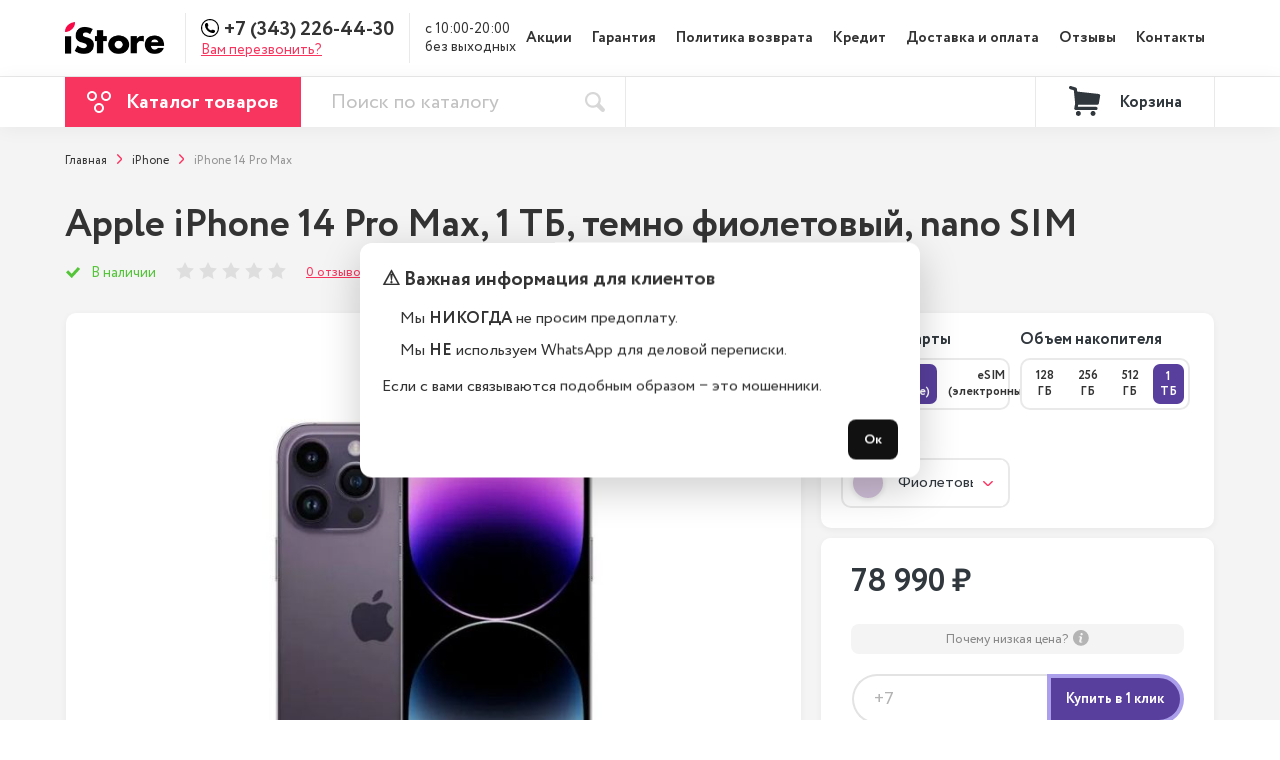

--- FILE ---
content_type: text/html; charset=utf-8
request_url: https://ekb.istoreapple.ru/apple-iphone-14-pro-max-1-tb-temno-fioletovij
body_size: 30531
content:
<!DOCTYPE html>
<!--[if IE]><![endif]-->
<!--[if IE 8 ]><html dir="ltr" lang="ru" class="ie8"><![endif]-->
<!--[if IE 9 ]><html dir="ltr" lang="ru" class="ie9"><![endif]-->
<!--[if (gt IE 9)|!(IE)]><!-->
<html dir="ltr" lang="ru">
<!--<![endif]-->
<head>
<meta charset="UTF-8" />
<meta name="viewport" content="width=device-width, initial-scale=1">
<meta http-equiv="X-UA-Compatible" content="IE=edge">

<title>Купить Apple iPhone 14 Pro Max, 1 ТБ, темно фиолетовый, nano SIM в Екатеринбурге дешево, кредит и рассрочка на Apple iPhone 14 Pro Max, 1 ТБ, темно фиолетовый, nano SIM в интернет-магазине istoreapple</title>
			
<base href="https://ekb.istoreapple.ru/" />
<meta name="description" content="Решаетесь, где купить оригинальный Apple iPhone 14 Pro Max, 1 ТБ, темно фиолетовый, nano SIM? Мы продаем его недорого. Бесплатная доставка и гарантия. Скидки, акции, подарки. Звоните!" />
<link rel="icon" href="https://ekb.istoreapple.ru/image/catalog/favicon2.png">
<link rel="stylesheet" href="css/header.min.css">
			<link href="https://ekb.istoreapple.ru/apple-iphone-14-pro-max-1-tb-temno-fioletovij" rel="canonical"/>
	<script src="libs/jquery/dist/jquery.min.js"></script>
<script src="js/common_head.js"></script>

  <script>
      var _tmr = _tmr || [];
      _tmr.push({
      type: 'itemView',
      productid: '608',
      pagetype: 'product',
      list: '2',
      totalvalue: '78990'
      });
      </script>

				<script type="text/javascript">
					var rrPartnerId = "5c41ed3897a52843d807e6c7";
					var rrApi = {};
					var rrApiOnReady = rrApiOnReady || [];
					rrApi.addToBasket = rrApi.order = rrApi.categoryView = rrApi.view =
						rrApi.recomMouseDown = rrApi.recomAddToCart = function () { };
					(function (d) {
						var ref = d.getElementsByTagName('script')[0];
						var apiJs, apiJsId = 'rrApi-jssdk';
						if (d.getElementById(apiJsId)) return;
						apiJs = d.createElement('script');
						apiJs.id = apiJsId;
						apiJs.async = true;
						apiJs.src = "//cdn.retailrocket.ru/content/javascript/tracking.js";
						ref.parentNode.insertBefore(apiJs, ref);
					}(document));
				</script>
			
</head>
<body class="product-product-608">
<div style="overflow: hidden;">
<div id="preloader"></div>
    <div class="promotion">
				    </div>

    <header style="height: 127px;">
		<div class="search_overlay_fixed"></div>
		<div class="top_line" style="height: 0; overflow: hidden;">
	<div class="main_container">
		<div class="top_phone_overlay">
			<a class="phone telephone" href="tel:+7(343)226-44-30">+7 (343) 226-44-30</a>
			<span class="opened">с 10:00-20:00
без выходных</span>
		</div>
	</div>
		</div>

        <div class="top_menu">
            <div class="main_container">
                <div class="top_menu_info">
																						<a class="logo  " href="https://ekb.istoreapple.ru/" ><img src="https://ekb.istoreapple.ru/image/catalog/1banner/1.png" title="iStore:Apple" alt="iStore:Apple" /></a>
										                    <div class="line"></div>
                    <div class="menu_phone">
												<div style="display: flex; align-items: center;">
												<svg width="18" height="18" style="margin-bottom: 4px" xmlns="http://www.w3.org/2000/svg">
														<path fill="#000000" d="m9,1.125c4.3418,0 7.875,3.5332 7.875,7.875c0,4.3418 -3.5332,7.875 -7.875,7.875c-4.3418,0 -7.875,-3.5332 -7.875,-7.875c0,-4.3418 3.5332,-7.875 7.875,-7.875zm0,-1.125c-4.97021,0 -9,4.02979 -9,9c0,4.97021 4.02979,9 9,9c4.97021,0 9,-4.02979 9,-9c0,-4.97021 -4.02979,-9 -9,-9zm5.01746,12.00916l-0.05055,-0.1538c-0.11865,-0.35375 -0.50977,-0.72289 -0.87012,-0.82178l-1.33041,-0.36366c-0.36036,-0.09777 -0.87452,0.03407 -1.13924,0.29883l-0.48122,0.48122c-1.74903,-0.47352 -3.12121,-1.8457 -3.59364,-3.59473l0.48122,-0.48122c0.26367,-0.26367 0.39551,-0.77783 0.29774,-1.13927l-0.3626,-1.33045c-0.09777,-0.36035 -0.46913,-0.75147 -0.82287,-0.87012l-0.15163,-0.05056c-0.35487,-0.11865 -0.86133,0.00109 -1.125,0.26589l-0.7207,0.7207c-0.12853,0.12745 -0.21094,0.49328 -0.21094,0.49441c-0.02419,2.28737 0.87233,4.49012 2.48952,6.1084c1.61279,1.61279 3.80788,2.50822 6.08752,2.48839c0.01209,0 0.38893,-0.08019 0.51746,-0.20876l0.7207,-0.7207c0.26368,-0.26258 0.38229,-0.76904 0.26476,-1.12279z"/>
												</svg>
                        <a class="phone telephone" href="tel:+7(343)226-44-30">
                            +7 (343) 226-44-30</a>
												</div>
                        <p class="call_back_header open_modal_callback">Вам перезвонить?</p>
                    </div>
                    <div class="line"></div>
                    <div class="open" style="white-space: pre-wrap;">с 10:00-20:00
без выходных</div>
                </div>
                <nav class="menu">
                    												<ul>
																														<li><a href="/special/">Акции</a></li>
																														<li><a href="https://ekb.istoreapple.ru/garantii">Гарантия</a></li>
																														<li><a href="https://ekb.istoreapple.ru/politika-vozvrata">Политика возврата</a></li>
																														<li><a href="https://ekb.istoreapple.ru/kredit">Кредит</a></li>
																														<li><a href="https://ekb.istoreapple.ru/dostavka-i-oplata">Доставка и оплата</a></li>
																														<li><a href="https://ekb.istoreapple.ru/review/">Отзывы</a></li>
																														<li><a href="https://ekb.istoreapple.ru/contacts/">Контакты</a></li>
																										</ul>
										
                    <div class="social">
																																																                        <a href="https://vk.com/istoreapplespb">
                            <svg width="17" height="10" xmlns="http://www.w3.org/2000/svg">
															<path fill="#30373D" d="m16.90984,8.78023c-0.02058,-0.04446 -0.03977,-0.08135 -0.0576,-0.1109c-0.29495,-0.53247 -0.85859,-1.18604 -1.69058,-1.9609l-0.01758,-0.01774l-0.0088,-0.0087l-0.0089,-0.00892l-0.00893,0c-0.3776,-0.36081 -0.61671,-0.60342 -0.71685,-0.72762c-0.18321,-0.23661 -0.22426,-0.4761 -0.12413,-0.71877c0.07075,-0.18334 0.3365,-0.57054 0.79662,-1.16211c0.24203,-0.31352 0.43371,-0.56479 0.57527,-0.7541c1.02091,-1.36046 1.46352,-2.22982 1.32773,-2.6084l-0.05273,-0.08847c-0.03544,-0.05327 -0.12689,-0.10199 -0.27424,-0.14643c-0.14769,-0.04434 -0.33646,-0.05168 -0.56665,-0.02213l-2.54907,0.01766c-0.0413,-0.01467 -0.10026,-0.0133 -0.17708,0.00447c-0.07673,0.01777 -0.11511,0.02669 -0.11511,0.02669l-0.04437,0.02222l-0.03521,0.0267c-0.02952,0.01765 -0.06198,0.04869 -0.09741,0.09307c-0.03525,0.04422 -0.06473,0.09611 -0.08829,0.15525c-0.27753,0.71568 -0.59306,1.38109 -0.94719,1.99619c-0.21835,0.36678 -0.41887,0.68465 -0.60199,0.95379c-0.18288,0.26905 -0.33631,0.46727 -0.46013,0.59434c-0.124,0.12719 -0.23592,0.22908 -0.33643,0.30606c-0.10035,0.077 -0.17695,0.10954 -0.23,0.09763c-0.05317,-0.0119 -0.10323,-0.02371 -0.15063,-0.03551c-0.08256,-0.05327 -0.14897,-0.1257 -0.19903,-0.21737c-0.05029,-0.09168 -0.08414,-0.20706 -0.10185,-0.34606c-0.0176,-0.13909 -0.02802,-0.25873 -0.031,-0.35932c-0.00276,-0.10046 -0.00148,-0.24257 0.0045,-0.42591c0.00614,-0.18344 0.0089,-0.30755 0.0089,-0.37262c0,-0.2248 0.00437,-0.46877 0.01314,-0.73197c0.00893,-0.26321 0.01615,-0.47175 0.0222,-0.62539c0.00601,-0.15379 0.0088,-0.3165 0.0088,-0.48803c0,-0.17153 -0.01041,-0.30606 -0.031,-0.4037c-0.02034,-0.09751 -0.05155,-0.19216 -0.09269,-0.28393c-0.04139,-0.09167 -0.10197,-0.16258 -0.18146,-0.21292c-0.07964,-0.05028 -0.17866,-0.09018 -0.2965,-0.11983c-0.31277,-0.07094 -0.71105,-0.10932 -1.19501,-0.11529c-1.09749,-0.01181 -1.80268,0.05923 -2.11543,0.21302c-0.12391,0.06498 -0.23604,0.15376 -0.3363,0.26607c-0.10624,0.13017 -0.12106,0.20121 -0.04436,0.21289c0.3541,0.05317 0.60477,0.18036 0.75231,0.38145l0.05317,0.10655c0.04135,0.07688 0.08265,0.21299 0.12397,0.40814c0.04127,0.19515 0.0679,0.41103 0.07962,0.64751c0.02945,0.43185 0.02945,0.80152 0,1.10904c-0.02955,0.30764 -0.05745,0.54714 -0.08408,0.71867c-0.02663,0.17153 -0.06644,0.31053 -0.11951,0.41696c-0.05317,0.10647 -0.08854,0.17154 -0.10628,0.19516c-0.0177,0.02361 -0.03245,0.0385 -0.04417,0.04434c-0.0767,0.02946 -0.15647,0.04447 -0.23902,0.04447c-0.08269,0 -0.18295,-0.04146 -0.30094,-0.1243c-0.11796,-0.08285 -0.24038,-0.19664 -0.36727,-0.34158c-0.12689,-0.14496 -0.27,-0.34754 -0.42937,-0.60776c-0.15926,-0.26023 -0.3245,-0.56778 -0.49563,-0.92265l-0.14158,-0.25737c-0.08851,-0.16556 -0.20942,-0.40664 -0.36284,-0.72302c-0.15352,-0.3165 -0.28922,-0.62265 -0.40718,-0.91839c-0.04715,-0.12421 -0.11799,-0.21877 -0.21239,-0.28384l-0.0443,-0.02669c-0.02945,-0.02362 -0.07673,-0.0487 -0.14159,-0.07542c-0.06494,-0.02669 -0.13271,-0.04584 -0.20358,-0.05761l-2.42523,0.01765c-0.24782,0 -0.41597,0.05627 -0.50451,0.16867l-0.03544,0.05317c-0.0177,0.02962 -0.02663,0.07691 -0.02663,0.14201c0,0.06508 0.0177,0.14494 0.05314,0.2395c0.35403,0.83405 0.73904,1.63843 1.15502,2.41325c0.41598,0.77483 0.77746,1.39897 1.08422,1.87187c0.30682,0.47324 0.61957,0.91988 0.93823,1.33971c0.31867,0.41998 0.5296,0.68912 0.63281,0.80736c0.10332,0.11845 0.18449,0.20702 0.24348,0.26615l0.22132,0.2129c0.14162,0.14198 0.34958,0.31202 0.62397,0.51013c0.27446,0.19822 0.57831,0.39337 0.9117,0.58576c0.33345,0.19207 0.72137,0.34882 1.16398,0.47004c0.44255,0.12135 0.87328,0.17004 1.29227,0.14655l1.01791,0c0.20644,-0.01787 0.36284,-0.08294 0.46914,-0.19524l0.03522,-0.04447c0.02369,-0.0353 0.04585,-0.09015 0.06631,-0.16395c0.02071,-0.07393 0.03101,-0.15538 0.03101,-0.24397c-0.00605,-0.25429 0.01326,-0.48347 0.05741,-0.68751c0.04412,-0.20397 0.0944,-0.35776 0.15064,-0.46134c0.0562,-0.10348 0.11963,-0.1908 0.19022,-0.26159c0.07075,-0.07094 0.12116,-0.11392 0.15073,-0.12871c0.02939,-0.01488 0.05286,-0.02498 0.07056,-0.03104c0.14162,-0.0473 0.30828,-0.00149 0.50024,0.13763c0.19181,0.139 0.37171,0.31062 0.53999,0.5146c0.16818,0.20416 0.37025,0.43322 0.60623,0.6875c0.23614,0.25438 0.44261,0.44348 0.61957,0.56787l0.17696,0.10646c0.11818,0.07104 0.2716,0.13611 0.46046,0.19525c0.18853,0.0591 0.3537,0.07389 0.49553,0.04434l2.26582,-0.03543c0.22411,0 0.39849,-0.03719 0.52219,-0.111c0.12394,-0.07392 0.19757,-0.15537 0.22132,-0.24397c0.02368,-0.08868 0.02495,-0.1893 0.00449,-0.3018c-0.02099,-0.11221 -0.04166,-0.19067 -0.06225,-0.23502z"/>
														</svg>
                        </a>
																								                        <a href="https://www.instagram.com/istoreapplespb/">
                            <svg width="14" height="14" xmlns="http://www.w3.org/2000/svg">
															<path fill="#30373D" d="m10.08049,0l-6.2384,0c-2.11853,0 -3.84209,1.72365 -3.84209,3.84218l0,6.2384c0,2.11861 1.72356,3.84217 3.84209,3.84217l6.2384,0c2.1187,0 3.84226,-1.72364 3.84226,-3.84217l0,-6.2384c0.00009,-2.11853 -1.72356,-3.84218 -3.84226,-3.84218zm2.60705,10.08058c0,1.43747 -1.16949,2.60688 -2.60696,2.60688l-6.23849,0c-1.43738,0.00008 -2.6068,-1.16941 -2.6068,-2.60688l0,-6.2384c0,-1.43739 1.16942,-2.60689 2.6068,-2.60689l6.2384,0c1.43747,0 2.60697,1.1695 2.60697,2.60689l0,6.2384l0.00008,0z"/>
															<path fill="#30373D" d="m6.96138,3.374c-1.9782,0 -3.58754,1.60934 -3.58754,3.58754c0,1.97812 1.60934,3.58738 3.58754,3.58738c1.9782,0 3.58754,-1.60926 3.58754,-3.58738c0,-1.9782 -1.60934,-3.58754 -3.58754,-3.58754zm0,5.93954c-1.29698,0 -2.35225,-1.0551 -2.35225,-2.35208c0,-1.29706 1.05519,-2.35225 2.35225,-2.35225c1.29706,0 2.35224,1.05519 2.35224,2.35225c0,1.29698 -1.05527,2.35208 -2.35224,2.35208z"/>
															<path fill="#30373D" d="m10.69938,2.32655c-0.238,0 -0.4718,0.09636 -0.63989,0.26518c-0.1689,0.168 -0.266,0.40188 -0.266,0.64071c0,0.23808 0.09718,0.47188 0.266,0.6407c0.168,0.168 0.40189,0.26518 0.63989,0.26518c0.23882,0 0.47188,-0.09718 0.6407,-0.26518c0.16883,-0.16882 0.26518,-0.4027 0.26518,-0.6407c0,-0.23883 -0.09635,-0.47271 -0.26518,-0.64071c-0.168,-0.16882 -0.40188,-0.26518 -0.6407,-0.26518z"/>
														</svg>
                        </a>
												                    </div>
                </nav>
								<div class="header_top">
								<div class="input_search_overlay">
								<input onkeyup="smart_search(this.value);" onfocus="smart_search(this.value);" class="input_search_top" type="text" placeholder="Поиск" autocomplete="off">
								<button class="search_header search_header_close" type="button"><img src="img/search_header.svg" alt=""></button>
								</div>
								<div class="search_result">
								</div>
								<button class="search_header search_header_open" type="button"><img src="img/search_header.svg" alt=""></button>
                <div class="burger-container ">
                    <div class="burger">
                        <span> &nbsp;</span>
                        <span> &nbsp;</span>
                        <span> &nbsp;</span>
                    </div>
                </div>
								</div>
            </div>
        </div>

        <div class="top_panel">
            <div class="main_container">
                <div class="left">
										<div class="top_catalog_overlay"></div>
                    <div class="top_catalog">

                        <button class="top_catalog_button">
														<svg width="24" height="22" xmlns="http://www.w3.org/2000/svg">
															<g>
															 <g fill-rule="evenodd" fill="none">
																<g class="but_circle" stroke-width="2" stroke="#FFFFFF">
																	<circle r="4" cy="5" cx="5" id="Oval"/>
																	<circle r="4" cy="17" cx="12" id="Oval-Copy"/>
																	<circle r="4" cy="5" cx="19" id="Oval-Copy-2"/>
																</g>
															 </g>
															</g>
														 </svg>
													<span>Каталог товаров</span>
												</button>
																										<div class="sub_menu">
																<nav class="sub_menu_left">
																		<ul>
																																								<li class="active  has_menu">
																						<a href="https://ekb.istoreapple.ru/smartfony-iphone/">Смартфоны iPhone</a>
																																														<div class="hidden">
																										<div class="menu_right">

																												<div class="menu_right_container">
																																																														<a class="menu_right_item" href="https://ekb.istoreapple.ru/smartfony-iphone/iphone-17-pro-max/">
																																		<div class="image_overlay">
																																				<img src="https://ekb.istoreapple.ru/image/cache/catalog/!ad/17-pro-max/photo_2025-09-12_13-44-06-55x85.png" srcset="https://ekb.istoreapple.ru/image/cache/catalog/!ad/17-pro-max/photo_2025-09-12_13-44-06-110x170.png 2x" alt="iPhone 17 Pro Max">
																																		</div>
																																		<div style="flex: 1 1 0">
																																				<p class="title">iPhone 17 Pro Max</p>
																																				<span class="lower_title">от 110 990 ₽</span>
																																		</div>
																																</a>
																																																														<a class="menu_right_item" href="https://ekb.istoreapple.ru/smartfony-iphone/iphone-17-pro/">
																																		<div class="image_overlay">
																																				<img src="https://ekb.istoreapple.ru/image/cache/catalog/!ad/17-pro-max/photo_2025-09-12_13-40-00-55x85.png" srcset="https://ekb.istoreapple.ru/image/cache/catalog/!ad/17-pro-max/photo_2025-09-12_13-40-00-110x170.png 2x" alt="iPhone 17 Pro">
																																		</div>
																																		<div style="flex: 1 1 0">
																																				<p class="title">iPhone 17 Pro</p>
																																				<span class="lower_title">от 106 990 ₽</span>
																																		</div>
																																</a>
																																																														<a class="menu_right_item" href="https://ekb.istoreapple.ru/smartfony-iphone/iphone-17-air/">
																																		<div class="image_overlay">
																																				<img src="https://ekb.istoreapple.ru/image/cache/catalog/!ad/17-pro-max/photo_2025-09-12_15-07-06-55x85.png" srcset="https://ekb.istoreapple.ru/image/cache/catalog/!ad/17-pro-max/photo_2025-09-12_15-07-06-110x170.png 2x" alt="iPhone 17 Air">
																																		</div>
																																		<div style="flex: 1 1 0">
																																				<p class="title">iPhone 17 Air</p>
																																				<span class="lower_title">от 78 990 ₽</span>
																																		</div>
																																</a>
																																																														<a class="menu_right_item" href="https://ekb.istoreapple.ru/smartfony-iphone/iphone-17/">
																																		<div class="image_overlay">
																																				<img src="https://ekb.istoreapple.ru/image/cache/catalog/!ad/17-pro-max/photo_2025-09-12_15-08-14-55x85.png" srcset="https://ekb.istoreapple.ru/image/cache/catalog/!ad/17-pro-max/photo_2025-09-12_15-08-14-110x170.png 2x" alt="iPhone 17">
																																		</div>
																																		<div style="flex: 1 1 0">
																																				<p class="title">iPhone 17</p>
																																				<span class="lower_title">от 80 990 ₽</span>
																																		</div>
																																</a>
																																																														<a class="menu_right_item" href="https://ekb.istoreapple.ru/smartfony-iphone/iphone-16e/">
																																		<div class="image_overlay">
																																				<img src="https://ekb.istoreapple.ru/image/cache/catalog/ASYA/16E/MIX-55x85.jpg" srcset="https://ekb.istoreapple.ru/image/cache/catalog/ASYA/16E/MIX-110x170.jpg 2x" alt="iPhone 16E">
																																		</div>
																																		<div style="flex: 1 1 0">
																																				<p class="title">iPhone 16E</p>
																																				<span class="lower_title">от 45 990 ₽</span>
																																		</div>
																																</a>
																																																														<a class="menu_right_item" href="https://ekb.istoreapple.ru/smartfony-iphone/iphone-16-pro-max/">
																																		<div class="image_overlay">
																																				<img src="https://ekb.istoreapple.ru/image/cache/catalog/Add/16-pro-max/iphone-16-pro-Desert-Titanium-0-55x85.png" srcset="https://ekb.istoreapple.ru/image/cache/catalog/Add/16-pro-max/iphone-16-pro-Desert-Titanium-0-110x170.png 2x" alt="iPhone 16 Pro Max">
																																		</div>
																																		<div style="flex: 1 1 0">
																																				<p class="title">iPhone 16 Pro Max</p>
																																				<span class="lower_title">от 100 990 ₽</span>
																																		</div>
																																</a>
																																																														<a class="menu_right_item" href="https://ekb.istoreapple.ru/smartfony-iphone/iphone-16-pro/">
																																		<div class="image_overlay">
																																				<img src="https://ekb.istoreapple.ru/image/cache/catalog/Add/16-pro-max/iphone-16-pro-White-Titanium-0-55x85.png" srcset="https://ekb.istoreapple.ru/image/cache/catalog/Add/16-pro-max/iphone-16-pro-White-Titanium-0-110x170.png 2x" alt="iPhone 16 Pro">
																																		</div>
																																		<div style="flex: 1 1 0">
																																				<p class="title">iPhone 16 Pro</p>
																																				<span class="lower_title">от 83 990 ₽</span>
																																		</div>
																																</a>
																																																														<a class="menu_right_item" href="https://ekb.istoreapple.ru/smartfony-iphone/iphone-16-plus/">
																																		<div class="image_overlay">
																																				<img src="https://ekb.istoreapple.ru/image/cache/catalog/Add/16-plus/iphone-16-Teal-0-55x85.png" srcset="https://ekb.istoreapple.ru/image/cache/catalog/Add/16-plus/iphone-16-Teal-0-110x170.png 2x" alt="iPhone 16 Plus">
																																		</div>
																																		<div style="flex: 1 1 0">
																																				<p class="title">iPhone 16 Plus</p>
																																				<span class="lower_title">от 60 990 ₽</span>
																																		</div>
																																</a>
																																																														<a class="menu_right_item" href="https://ekb.istoreapple.ru/smartfony-iphone/iphone-16/">
																																		<div class="image_overlay">
																																				<img src="https://ekb.istoreapple.ru/image/cache/catalog/Add/16-plus/iphone-16-plus-Pink-0-55x85.png" srcset="https://ekb.istoreapple.ru/image/cache/catalog/Add/16-plus/iphone-16-plus-Pink-0-110x170.png 2x" alt="iPhone 16">
																																		</div>
																																		<div style="flex: 1 1 0">
																																				<p class="title">iPhone 16</p>
																																				<span class="lower_title">от 57 990 ₽</span>
																																		</div>
																																</a>
																																																														<a class="menu_right_item" href="https://ekb.istoreapple.ru/smartfony-iphone/iphone-15-pro-max/">
																																		<div class="image_overlay">
																																				<img src="https://ekb.istoreapple.ru/image/cache/catalog/Add/15%20pro%20max/iphone-15-pro-max-white-55x85.jpg" srcset="https://ekb.istoreapple.ru/image/cache/catalog/Add/15%20pro%20max/iphone-15-pro-max-white-110x170.jpg 2x" alt="iPhone 15 Pro Max">
																																		</div>
																																		<div style="flex: 1 1 0">
																																				<p class="title">iPhone 15 Pro Max</p>
																																				<span class="lower_title">от 86 990 ₽</span>
																																		</div>
																																</a>
																																																														<a class="menu_right_item" href="https://ekb.istoreapple.ru/smartfony-iphone/iphone-15-pro/">
																																		<div class="image_overlay">
																																				<img src="https://ekb.istoreapple.ru/image/cache/catalog/Add/15%20pro%20max/iphone-15-pro-max-black-v-55x85.jpg" srcset="https://ekb.istoreapple.ru/image/cache/catalog/Add/15%20pro%20max/iphone-15-pro-max-black-v-110x170.jpg 2x" alt="iPhone 15 Pro">
																																		</div>
																																		<div style="flex: 1 1 0">
																																				<p class="title">iPhone 15 Pro</p>
																																				<span class="lower_title">от 73 990 ₽</span>
																																		</div>
																																</a>
																																																														<a class="menu_right_item" href="https://ekb.istoreapple.ru/smartfony-iphone/iphone-15-plus/">
																																		<div class="image_overlay">
																																				<img src="https://ekb.istoreapple.ru/image/cache/catalog/Add/15%20plus/15-plus-yellow-55x85.jpg" srcset="https://ekb.istoreapple.ru/image/cache/catalog/Add/15%20plus/15-plus-yellow-110x170.jpg 2x" alt="iPhone 15 Plus">
																																		</div>
																																		<div style="flex: 1 1 0">
																																				<p class="title">iPhone 15 Plus</p>
																																				<span class="lower_title">от 56 990 ₽</span>
																																		</div>
																																</a>
																																																														<a class="menu_right_item" href="https://ekb.istoreapple.ru/smartfony-iphone/iphone-15/">
																																		<div class="image_overlay">
																																				<img src="https://ekb.istoreapple.ru/image/cache/catalog/Add/15%20plus/15-plus-green-55x85.jpg" srcset="https://ekb.istoreapple.ru/image/cache/catalog/Add/15%20plus/15-plus-green-110x170.jpg 2x" alt="iPhone 15">
																																		</div>
																																		<div style="flex: 1 1 0">
																																				<p class="title">iPhone 15</p>
																																				<span class="lower_title">от 46 990 ₽</span>
																																		</div>
																																</a>
																																																														<a class="menu_right_item" href="https://ekb.istoreapple.ru/smartfony-iphone/iphone-14-pro-max/">
																																		<div class="image_overlay">
																																				<img src="https://ekb.istoreapple.ru/image/cache/catalog/add/14%20pro/03f8a85484068fda8aa1cd351ef991020000-100x100-55x85.png" srcset="https://ekb.istoreapple.ru/image/cache/catalog/add/14%20pro/03f8a85484068fda8aa1cd351ef991020000-100x100-110x170.png 2x" alt=" iPhone 14 Pro Max">
																																		</div>
																																		<div style="flex: 1 1 0">
																																				<p class="title"> iPhone 14 Pro Max</p>
																																				<span class="lower_title">от 64 990 ₽</span>
																																		</div>
																																</a>
																																																														<a class="menu_right_item" href="https://ekb.istoreapple.ru/smartfony-iphone/iphone-14-pro/">
																																		<div class="image_overlay">
																																				<img src="https://ekb.istoreapple.ru/image/cache/catalog/add/14%20pro/034d2aa895da39e4fbf6d93d350da22f00000-100x100-55x85.png" srcset="https://ekb.istoreapple.ru/image/cache/catalog/add/14%20pro/034d2aa895da39e4fbf6d93d350da22f00000-100x100-110x170.png 2x" alt="iPhone 14 Pro">
																																		</div>
																																		<div style="flex: 1 1 0">
																																				<p class="title">iPhone 14 Pro</p>
																																				<span class="lower_title">от 53 990 ₽</span>
																																		</div>
																																</a>
																																																														<a class="menu_right_item" href="https://ekb.istoreapple.ru/smartfony-iphone/iphone-14-plus/">
																																		<div class="image_overlay">
																																				<img src="https://ekb.istoreapple.ru/image/cache/catalog/add/14%20plus/aaefd77cc9be4c38b6b7ff7dbb5ca6c50000-100x100-55x85.png" srcset="https://ekb.istoreapple.ru/image/cache/catalog/add/14%20plus/aaefd77cc9be4c38b6b7ff7dbb5ca6c50000-100x100-110x170.png 2x" alt=" iPhone 14 Plus">
																																		</div>
																																		<div style="flex: 1 1 0">
																																				<p class="title"> iPhone 14 Plus</p>
																																				<span class="lower_title">от 42 990 ₽</span>
																																		</div>
																																</a>
																																																														<a class="menu_right_item" href="https://ekb.istoreapple.ru/smartfony-iphone/iphone-14/">
																																		<div class="image_overlay">
																																				<img src="https://ekb.istoreapple.ru/image/cache/catalog/add/14%20plus/6a97f2cfc122938c0f05ba9ac6df9a980000-100x100-55x85.png" srcset="https://ekb.istoreapple.ru/image/cache/catalog/add/14%20plus/6a97f2cfc122938c0f05ba9ac6df9a980000-100x100-110x170.png 2x" alt=" iPhone 14">
																																		</div>
																																		<div style="flex: 1 1 0">
																																				<p class="title"> iPhone 14</p>
																																				<span class="lower_title">от 37 990 ₽</span>
																																		</div>
																																</a>
																																																														<a class="menu_right_item" href="https://ekb.istoreapple.ru/smartfony-iphone/iphone-se-2022/">
																																		<div class="image_overlay">
																																				<img src="https://ekb.istoreapple.ru/image/cache/catalog/add/se%202022/b919ea2deb5fdec74c87f83d5731e9f1-55x85.png" srcset="https://ekb.istoreapple.ru/image/cache/catalog/add/se%202022/b919ea2deb5fdec74c87f83d5731e9f1-110x170.png 2x" alt="iPhone SE 2022">
																																		</div>
																																		<div style="flex: 1 1 0">
																																				<p class="title">iPhone SE 2022</p>
																																				<span class="lower_title">от 28 990 ₽</span>
																																		</div>
																																</a>
																																																														<a class="menu_right_item" href="https://ekb.istoreapple.ru/smartfony-iphone/iphone-13-pro-max/">
																																		<div class="image_overlay">
																																				<img src="https://ekb.istoreapple.ru/image/cache/catalog/add/13%20pro%20/13promaxpng-100x100-55x85.png" srcset="https://ekb.istoreapple.ru/image/cache/catalog/add/13%20pro%20/13promaxpng-100x100-110x170.png 2x" alt=" iPhone 13 Pro Max">
																																		</div>
																																		<div style="flex: 1 1 0">
																																				<p class="title"> iPhone 13 Pro Max</p>
																																				<span class="lower_title">от 49 990 ₽</span>
																																		</div>
																																</a>
																																																														<a class="menu_right_item" href="https://ekb.istoreapple.ru/smartfony-iphone/iphone-13-pro/">
																																		<div class="image_overlay">
																																				<img src="https://ekb.istoreapple.ru/image/cache/catalog/add/13%20pro%20/13propng-100x100-55x85.png" srcset="https://ekb.istoreapple.ru/image/cache/catalog/add/13%20pro%20/13propng-100x100-110x170.png 2x" alt=" iPhone 13 Pro">
																																		</div>
																																		<div style="flex: 1 1 0">
																																				<p class="title"> iPhone 13 Pro</p>
																																				<span class="lower_title">от 43 990 ₽</span>
																																		</div>
																																</a>
																																																														<a class="menu_right_item" href="https://ekb.istoreapple.ru/smartfony-iphone/apple-iphone-13/">
																																		<div class="image_overlay">
																																				<img src="https://ekb.istoreapple.ru/image/cache/catalog/add/13%20mini/13png-100x100-55x85.png" srcset="https://ekb.istoreapple.ru/image/cache/catalog/add/13%20mini/13png-100x100-110x170.png 2x" alt=" iPhone 13">
																																		</div>
																																		<div style="flex: 1 1 0">
																																				<p class="title"> iPhone 13</p>
																																				<span class="lower_title">от 33 990 ₽</span>
																																		</div>
																																</a>
																																																														<a class="menu_right_item" href="https://ekb.istoreapple.ru/smartfony-iphone/apple-iphone-13-mini/">
																																		<div class="image_overlay">
																																				<img src="https://ekb.istoreapple.ru/image/cache/catalog/add/13%20mini/13minipng-100x100-55x85.png" srcset="https://ekb.istoreapple.ru/image/cache/catalog/add/13%20mini/13minipng-100x100-110x170.png 2x" alt=" iPhone 13 mini">
																																		</div>
																																		<div style="flex: 1 1 0">
																																				<p class="title"> iPhone 13 mini</p>
																																				<span class="lower_title">от 30 990 ₽</span>
																																		</div>
																																</a>
																																																														<a class="menu_right_item" href="https://ekb.istoreapple.ru/smartfony-iphone/iphone-12-pro-max/">
																																		<div class="image_overlay">
																																				<img src="https://ekb.istoreapple.ru/image/cache/catalog/Add/12promax-100x100-55x85.png" srcset="https://ekb.istoreapple.ru/image/cache/catalog/Add/12promax-100x100-110x170.png 2x" alt="iPhone 12 Pro Max">
																																		</div>
																																		<div style="flex: 1 1 0">
																																				<p class="title">iPhone 12 Pro Max</p>
																																				<span class="lower_title">от 38 990 ₽</span>
																																		</div>
																																</a>
																																																														<a class="menu_right_item" href="https://ekb.istoreapple.ru/smartfony-iphone/iphone-12-pro/">
																																		<div class="image_overlay">
																																				<img src="https://ekb.istoreapple.ru/image/cache/catalog/Add/12pro-100x100-55x85.png" srcset="https://ekb.istoreapple.ru/image/cache/catalog/Add/12pro-100x100-110x170.png 2x" alt="iPhone 12 Pro">
																																		</div>
																																		<div style="flex: 1 1 0">
																																				<p class="title">iPhone 12 Pro</p>
																																				<span class="lower_title">от 29 990 ₽</span>
																																		</div>
																																</a>
																																																														<a class="menu_right_item" href="https://ekb.istoreapple.ru/smartfony-iphone/iphone-12-mini/">
																																		<div class="image_overlay">
																																				<img src="https://ekb.istoreapple.ru/image/cache/catalog/Addd/12mini-100x100-55x85.png" srcset="https://ekb.istoreapple.ru/image/cache/catalog/Addd/12mini-100x100-110x170.png 2x" alt="iPhone 12 mini">
																																		</div>
																																		<div style="flex: 1 1 0">
																																				<p class="title">iPhone 12 mini</p>
																																				<span class="lower_title">от 21 990 ₽</span>
																																		</div>
																																</a>
																																																														<a class="menu_right_item" href="https://ekb.istoreapple.ru/smartfony-iphone/apple-iphone-12/">
																																		<div class="image_overlay">
																																				<img src="https://ekb.istoreapple.ru/image/cache/catalog/Addd/12-100x100-55x85.png" srcset="https://ekb.istoreapple.ru/image/cache/catalog/Addd/12-100x100-110x170.png 2x" alt="iPhone 12">
																																		</div>
																																		<div style="flex: 1 1 0">
																																				<p class="title">iPhone 12</p>
																																				<span class="lower_title">от 24 490 ₽</span>
																																		</div>
																																</a>
																																																														<a class="menu_right_item" href="https://ekb.istoreapple.ru/smartfony-iphone/apple-iphone-11-pro-max/">
																																		<div class="image_overlay">
																																				<img src="https://ekb.istoreapple.ru/image/cache/catalog/Apple%20iPhone%2011/Logo/iphone-11-pro-max-55x85.png" srcset="https://ekb.istoreapple.ru/image/cache/catalog/Apple%20iPhone%2011/Logo/iphone-11-pro-max-110x170.png 2x" alt="iPhone 11 Pro Max">
																																		</div>
																																		<div style="flex: 1 1 0">
																																				<p class="title">iPhone 11 Pro Max</p>
																																				<span class="lower_title">от 28 990 ₽</span>
																																		</div>
																																</a>
																																																														<a class="menu_right_item" href="https://ekb.istoreapple.ru/smartfony-iphone/apple-iphone-11-pro/">
																																		<div class="image_overlay">
																																				<img src="https://ekb.istoreapple.ru/image/cache/catalog/Apple%20iPhone%2011/Logo/iphone-11-pro-55x85.png" srcset="https://ekb.istoreapple.ru/image/cache/catalog/Apple%20iPhone%2011/Logo/iphone-11-pro-110x170.png 2x" alt="iPhone 11 Pro">
																																		</div>
																																		<div style="flex: 1 1 0">
																																				<p class="title">iPhone 11 Pro</p>
																																				<span class="lower_title">от 27 990 ₽</span>
																																		</div>
																																</a>
																																																														<a class="menu_right_item" href="https://ekb.istoreapple.ru/smartfony-iphone/apple-iphone-11/">
																																		<div class="image_overlay">
																																				<img src="https://ekb.istoreapple.ru/image/cache/catalog/Apple%20iPhone%2011/Logo/iphone11-55x85.png" srcset="https://ekb.istoreapple.ru/image/cache/catalog/Apple%20iPhone%2011/Logo/iphone11-110x170.png 2x" alt="iPhone 11">
																																		</div>
																																		<div style="flex: 1 1 0">
																																				<p class="title">iPhone 11</p>
																																				<span class="lower_title">от 21 490 ₽</span>
																																		</div>
																																</a>
																																																														<a class="menu_right_item" href="https://ekb.istoreapple.ru/smartfony-iphone/iphone-xs-max/">
																																		<div class="image_overlay">
																																				<img src="https://ekb.istoreapple.ru/image/cache/catalog/XS%20MAX-max-450-55x85.png" srcset="https://ekb.istoreapple.ru/image/cache/catalog/XS%20MAX-max-450-110x170.png 2x" alt="iPhone XS Max">
																																		</div>
																																		<div style="flex: 1 1 0">
																																				<p class="title">iPhone XS Max</p>
																																				<span class="lower_title">от 27 990 ₽</span>
																																		</div>
																																</a>
																																																														<a class="menu_right_item" href="https://ekb.istoreapple.ru/smartfony-iphone/iphone-xr/">
																																		<div class="image_overlay">
																																				<img src="https://ekb.istoreapple.ru/image/cache/catalog/icon/XR-55x85.png" srcset="https://ekb.istoreapple.ru/image/cache/catalog/icon/XR-110x170.png 2x" alt="iPhone XR">
																																		</div>
																																		<div style="flex: 1 1 0">
																																				<p class="title">iPhone XR</p>
																																				<span class="lower_title">от 26 990 ₽</span>
																																		</div>
																																</a>
																																																														<a class="menu_right_item" href="https://ekb.istoreapple.ru/smartfony-iphone/iphone-xs/">
																																		<div class="image_overlay">
																																				<img src="https://ekb.istoreapple.ru/image/cache/catalog/icon/XS-55x85.png" srcset="https://ekb.istoreapple.ru/image/cache/catalog/icon/XS-110x170.png 2x" alt="iPhone XS">
																																		</div>
																																		<div style="flex: 1 1 0">
																																				<p class="title">iPhone XS</p>
																																				<span class="lower_title">от 26 990 ₽</span>
																																		</div>
																																</a>
																																																														<a class="menu_right_item" href="https://ekb.istoreapple.ru/smartfony-iphone/iphone-x/">
																																		<div class="image_overlay">
																																				<img src="https://ekb.istoreapple.ru/image/cache/catalog/iPhone/1-55x85.png" srcset="https://ekb.istoreapple.ru/image/cache/catalog/iPhone/1-110x170.png 2x" alt="iPhone X">
																																		</div>
																																		<div style="flex: 1 1 0">
																																				<p class="title">iPhone X</p>
																																				<span class="lower_title">от 17 990 ₽</span>
																																		</div>
																																</a>
																																																														<a class="menu_right_item" href="https://ekb.istoreapple.ru/smartfony-iphone/iphone-8-plus/">
																																		<div class="image_overlay">
																																				<img src="https://ekb.istoreapple.ru/image/cache/catalog/menu_image/iphone-8-ico-50x80[1]-55x85.png" srcset="https://ekb.istoreapple.ru/image/cache/catalog/menu_image/iphone-8-ico-50x80[1]-110x170.png 2x" alt="iPhone 8 Plus">
																																		</div>
																																		<div style="flex: 1 1 0">
																																				<p class="title">iPhone 8 Plus</p>
																																				<span class="lower_title">от 23 490 ₽</span>
																																		</div>
																																</a>
																																																														<a class="menu_right_item" href="https://ekb.istoreapple.ru/smartfony-iphone/iphone-8/">
																																		<div class="image_overlay">
																																				<img src="https://ekb.istoreapple.ru/image/cache/catalog/menu_image/iphone-8-ico-1-50x80[1]-55x85.png" srcset="https://ekb.istoreapple.ru/image/cache/catalog/menu_image/iphone-8-ico-1-50x80[1]-110x170.png 2x" alt="iPhone 8">
																																		</div>
																																		<div style="flex: 1 1 0">
																																				<p class="title">iPhone 8</p>
																																				<span class="lower_title">от 16 990 ₽</span>
																																		</div>
																																</a>
																																																														<a class="menu_right_item" href="https://ekb.istoreapple.ru/smartfony-iphone/iphone-7-plus/">
																																		<div class="image_overlay">
																																				<img src="https://ekb.istoreapple.ru/image/cache/catalog/menu_image/iphone-7-ico-50x80[1]-55x85.png" srcset="https://ekb.istoreapple.ru/image/cache/catalog/menu_image/iphone-7-ico-50x80[1]-110x170.png 2x" alt="iPhone 7 Plus">
																																		</div>
																																		<div style="flex: 1 1 0">
																																				<p class="title">iPhone 7 Plus</p>
																																				<span class="lower_title">от 16 990 ₽</span>
																																		</div>
																																</a>
																																																														<a class="menu_right_item" href="https://ekb.istoreapple.ru/smartfony-iphone/iphone-7/">
																																		<div class="image_overlay">
																																				<img src="https://ekb.istoreapple.ru/image/cache/catalog/menu_image/iphone-7-ico-50x80[1]-55x85.png" srcset="https://ekb.istoreapple.ru/image/cache/catalog/menu_image/iphone-7-ico-50x80[1]-110x170.png 2x" alt="iPhone 7">
																																		</div>
																																		<div style="flex: 1 1 0">
																																				<p class="title">iPhone 7</p>
																																				<span class="lower_title">от 14 990 ₽</span>
																																		</div>
																																</a>
																																																														<a class="menu_right_item" href="https://ekb.istoreapple.ru/smartfony-iphone/iphone-6s-plus/">
																																		<div class="image_overlay">
																																				<img src="https://ekb.istoreapple.ru/image/cache/catalog/menu_image/iphone-6s-ico-2-50x80[1]-55x85.png" srcset="https://ekb.istoreapple.ru/image/cache/catalog/menu_image/iphone-6s-ico-2-50x80[1]-110x170.png 2x" alt="iPhone 6s Plus">
																																		</div>
																																		<div style="flex: 1 1 0">
																																				<p class="title">iPhone 6s Plus</p>
																																				<span class="lower_title">от 14 490 ₽</span>
																																		</div>
																																</a>
																																																														<a class="menu_right_item" href="https://ekb.istoreapple.ru/smartfony-iphone/iphone-6s/">
																																		<div class="image_overlay">
																																				<img src="https://ekb.istoreapple.ru/image/cache/catalog/menu_image/5[1]-55x85.png" srcset="https://ekb.istoreapple.ru/image/cache/catalog/menu_image/5[1]-110x170.png 2x" alt="iPhone 6s">
																																		</div>
																																		<div style="flex: 1 1 0">
																																				<p class="title">iPhone 6s</p>
																																				<span class="lower_title">от 12 990 ₽</span>
																																		</div>
																																</a>
																																																														<a class="menu_right_item" href="https://ekb.istoreapple.ru/smartfony-iphone/iphone-se-2020/">
																																		<div class="image_overlay">
																																				<img src="https://ekb.istoreapple.ru/image/cache/catalog/add/se2020/front_png_se_white-55x85.png" srcset="https://ekb.istoreapple.ru/image/cache/catalog/add/se2020/front_png_se_white-110x170.png 2x" alt="iPhone SE 2020">
																																		</div>
																																		<div style="flex: 1 1 0">
																																				<p class="title">iPhone SE 2020</p>
																																				<span class="lower_title">от 18 990 ₽</span>
																																		</div>
																																</a>
																																																														<a class="menu_right_item" href="https://ekb.istoreapple.ru/smartfony-iphone/apple-iphone-se/">
																																		<div class="image_overlay">
																																				<img src="https://ekb.istoreapple.ru/image/cache/catalog/advantages/iPhone%20SE-55x85.png" srcset="https://ekb.istoreapple.ru/image/cache/catalog/advantages/iPhone%20SE-110x170.png 2x" alt="Apple iPhone SE">
																																		</div>
																																		<div style="flex: 1 1 0">
																																				<p class="title">Apple iPhone SE</p>
																																				<span class="lower_title">от 11 990 ₽</span>
																																		</div>
																																</a>
																																																														<a class="menu_right_item" href="https://ekb.istoreapple.ru/smartfony-iphone/apple-iphone-6/">
																																		<div class="image_overlay">
																																				<img src="https://ekb.istoreapple.ru/image/cache/catalog/advantages/iPhone%206%20-55x85.png" srcset="https://ekb.istoreapple.ru/image/cache/catalog/advantages/iPhone%206%20-110x170.png 2x" alt="Apple iPhone 6">
																																		</div>
																																		<div style="flex: 1 1 0">
																																				<p class="title">Apple iPhone 6</p>
																																				<span class="lower_title">от 12 990 ₽</span>
																																		</div>
																																</a>
																																																														<a class="menu_right_item" href="https://ekb.istoreapple.ru/smartfony-iphone/apple-iphone-5s/">
																																		<div class="image_overlay">
																																				<img src="https://ekb.istoreapple.ru/image/cache/catalog/advantages/iPhone%205S-55x85.png" srcset="https://ekb.istoreapple.ru/image/cache/catalog/advantages/iPhone%205S-110x170.png 2x" alt="Apple iPhone 5S">
																																		</div>
																																		<div style="flex: 1 1 0">
																																				<p class="title">Apple iPhone 5S</p>
																																				<span class="lower_title">от 8 990 ₽</span>
																																		</div>
																																</a>
																																																										</div>
																												<div class="caption_overlay" style="margin-top: 10px">

																														<a class="show_more" href="https://ekb.istoreapple.ru/smartfony-iphone/">
																																<span class="arrow">
																																		<img src="img/arrow_menu.svg" alt="">
																																</span> Все предложения
																														</a>
																												</div>

																										</div>
																								</div>
																																										</li>
																																								<li class=" has_menu">
																						<a href="https://ekb.istoreapple.ru/planshety-ipad/">Планшеты iPad</a>
																																														<div class="hidden">
																										<div class="menu_right">

																												<div class="menu_right_container">
																																																														<a class="menu_right_item" href="https://ekb.istoreapple.ru/planshety-ipad/ipad-10-9-2022/">
																																		<div class="image_overlay">
																																				<img src="https://ekb.istoreapple.ru/image/cache/catalog/Add/ipad/10%20(2022)/dc0f26f17d1eac2358da9eda4a547da7-100x100-55x85.png" srcset="https://ekb.istoreapple.ru/image/cache/catalog/Add/ipad/10%20(2022)/dc0f26f17d1eac2358da9eda4a547da7-100x100-110x170.png 2x" alt="iPad 10.9 (2022)">
																																		</div>
																																		<div style="flex: 1 1 0">
																																				<p class="title">iPad 10.9 (2022)</p>
																																				<span class="lower_title">от 42 990 ₽</span>
																																		</div>
																																</a>
																																																														<a class="menu_right_item" href="https://ekb.istoreapple.ru/planshety-ipad/ipad-pro-12-9-m2-2022/">
																																		<div class="image_overlay">
																																				<img src="https://ekb.istoreapple.ru/image/cache/catalog/Add/ipad/pro%20m2/15a13692e34eaef25b23b5ce25c958f7-100x100-55x85.png" srcset="https://ekb.istoreapple.ru/image/cache/catalog/Add/ipad/pro%20m2/15a13692e34eaef25b23b5ce25c958f7-100x100-110x170.png 2x" alt="iPad Pro 12.9 M2 (2022)">
																																		</div>
																																		<div style="flex: 1 1 0">
																																				<p class="title">iPad Pro 12.9 M2 (2022)</p>
																																				<span class="lower_title">от 82 990 ₽</span>
																																		</div>
																																</a>
																																																														<a class="menu_right_item" href="https://ekb.istoreapple.ru/planshety-ipad/ipad-pro-11-m2-2022/">
																																		<div class="image_overlay">
																																				<img src="https://ekb.istoreapple.ru/image/cache/catalog/Add/ipad/pro%20m2/fed70be36a7f7c3699602aa3b597807c-100x100-55x85.png" srcset="https://ekb.istoreapple.ru/image/cache/catalog/Add/ipad/pro%20m2/fed70be36a7f7c3699602aa3b597807c-100x100-110x170.png 2x" alt="iPad Pro 11 M2 (2022)">
																																		</div>
																																		<div style="flex: 1 1 0">
																																				<p class="title">iPad Pro 11 M2 (2022)</p>
																																				<span class="lower_title">от 72 990 ₽</span>
																																		</div>
																																</a>
																																																														<a class="menu_right_item" href="https://ekb.istoreapple.ru/planshety-ipad/ipad-air-2022/">
																																		<div class="image_overlay">
																																				<img src="https://ekb.istoreapple.ru/image/cache/catalog/Add/ipad/air%202020/ipad-air-2022-cellular-purple-1-110x170-100x100-55x85.png" srcset="https://ekb.istoreapple.ru/image/cache/catalog/Add/ipad/air%202020/ipad-air-2022-cellular-purple-1-110x170-100x100-110x170.png 2x" alt="iPad Air (2022)">
																																		</div>
																																		<div style="flex: 1 1 0">
																																				<p class="title">iPad Air (2022)</p>
																																				<span class="lower_title">от 53 990 ₽</span>
																																		</div>
																																</a>
																																																														<a class="menu_right_item" href="https://ekb.istoreapple.ru/planshety-ipad/ipad-air-2020/">
																																		<div class="image_overlay">
																																				<img src="https://ekb.istoreapple.ru/image/cache/catalog/Add/ipad/air%202020/ipad-air-2022-cellular-purple-1-110x170-100x100-55x85.png" srcset="https://ekb.istoreapple.ru/image/cache/catalog/Add/ipad/air%202020/ipad-air-2022-cellular-purple-1-110x170-100x100-110x170.png 2x" alt="iPad Air (2020)">
																																		</div>
																																		<div style="flex: 1 1 0">
																																				<p class="title">iPad Air (2020)</p>
																																				<span class="lower_title">от 44 990 ₽</span>
																																		</div>
																																</a>
																																																														<a class="menu_right_item" href="https://ekb.istoreapple.ru/planshety-ipad/ipad-mini-6-2021/">
																																		<div class="image_overlay">
																																				<img src="https://ekb.istoreapple.ru/image/cache/catalog/Add/ipad/mini/51f9bf9c38c45e95ed304456950e4246-100x100-55x85.png" srcset="https://ekb.istoreapple.ru/image/cache/catalog/Add/ipad/mini/51f9bf9c38c45e95ed304456950e4246-100x100-110x170.png 2x" alt="iPad Mini 6 (2021)">
																																		</div>
																																		<div style="flex: 1 1 0">
																																				<p class="title">iPad Mini 6 (2021)</p>
																																				<span class="lower_title">от 44 990 ₽</span>
																																		</div>
																																</a>
																																																														<a class="menu_right_item" href="https://ekb.istoreapple.ru/planshety-ipad/ipad-pro-12-9-m1-2021/">
																																		<div class="image_overlay">
																																				<img src="https://ekb.istoreapple.ru/image/cache/catalog/Add/ipad/pro%2012.9%20m1/df612fc23fa436c7f1b61d9029d7e0e0-100x100-55x85.png" srcset="https://ekb.istoreapple.ru/image/cache/catalog/Add/ipad/pro%2012.9%20m1/df612fc23fa436c7f1b61d9029d7e0e0-100x100-110x170.png 2x" alt="iPad Pro 12.9 M1 (2021)">
																																		</div>
																																		<div style="flex: 1 1 0">
																																				<p class="title">iPad Pro 12.9 M1 (2021)</p>
																																				<span class="lower_title">от 74 990 ₽</span>
																																		</div>
																																</a>
																																																														<a class="menu_right_item" href="https://ekb.istoreapple.ru/planshety-ipad/ipad-pro-11-m1-2021/">
																																		<div class="image_overlay">
																																				<img src="https://ekb.istoreapple.ru/image/cache/catalog/Add/ipad/pro%2011%20m1/df612fc23fa436c7f1b61d9029d7e0e0-100x100-55x85.png" srcset="https://ekb.istoreapple.ru/image/cache/catalog/Add/ipad/pro%2011%20m1/df612fc23fa436c7f1b61d9029d7e0e0-100x100-110x170.png 2x" alt="iPad Pro 11 M1 (2021)">
																																		</div>
																																		<div style="flex: 1 1 0">
																																				<p class="title">iPad Pro 11 M1 (2021)</p>
																																				<span class="lower_title">от 61 990 ₽</span>
																																		</div>
																																</a>
																																																														<a class="menu_right_item" href="https://ekb.istoreapple.ru/planshety-ipad/ipad-10-2-2021/">
																																		<div class="image_overlay">
																																				<img src="https://ekb.istoreapple.ru/image/cache/catalog/Add/ipad/10.2/2_9-100x100-55x85.png" srcset="https://ekb.istoreapple.ru/image/cache/catalog/Add/ipad/10.2/2_9-100x100-110x170.png 2x" alt="iPad 10.2 (2021)">
																																		</div>
																																		<div style="flex: 1 1 0">
																																				<p class="title">iPad 10.2 (2021)</p>
																																				<span class="lower_title">от 29 990 ₽</span>
																																		</div>
																																</a>
																																																														<a class="menu_right_item" href="https://ekb.istoreapple.ru/planshety-ipad/ipad-pro-12-9/">
																																		<div class="image_overlay">
																																				<img src="https://ekb.istoreapple.ru/image/cache/catalog/icon/ipad/ipad%2012.9-55x85.png" srcset="https://ekb.istoreapple.ru/image/cache/catalog/icon/ipad/ipad%2012.9-110x170.png 2x" alt="iPad Pro 12.9">
																																		</div>
																																		<div style="flex: 1 1 0">
																																				<p class="title">iPad Pro 12.9</p>
																																				<span class="lower_title">от 62 890 ₽</span>
																																		</div>
																																</a>
																																																														<a class="menu_right_item" href="https://ekb.istoreapple.ru/planshety-ipad/ipad-pro-11/">
																																		<div class="image_overlay">
																																				<img src="https://ekb.istoreapple.ru/image/cache/catalog/111%20iPad/Pro/111/Silver-55x85.jpg" srcset="https://ekb.istoreapple.ru/image/cache/catalog/111%20iPad/Pro/111/Silver-110x170.jpg 2x" alt="iPad Pro 11">
																																		</div>
																																		<div style="flex: 1 1 0">
																																				<p class="title">iPad Pro 11</p>
																																				<span class="lower_title">от 47 990 ₽</span>
																																		</div>
																																</a>
																																																														<a class="menu_right_item" href="https://ekb.istoreapple.ru/planshety-ipad/ipad-pro-10-5/">
																																		<div class="image_overlay">
																																				<img src="https://ekb.istoreapple.ru/image/cache/catalog/icon/ipad/ipad%2010.5-55x85.png" srcset="https://ekb.istoreapple.ru/image/cache/catalog/icon/ipad/ipad%2010.5-110x170.png 2x" alt="iPad Pro 10.5">
																																		</div>
																																		<div style="flex: 1 1 0">
																																				<p class="title">iPad Pro 10.5</p>
																																				<span class="lower_title">от 52 890 ₽</span>
																																		</div>
																																</a>
																																																														<a class="menu_right_item" href="https://ekb.istoreapple.ru/planshety-ipad/ipad-9-7/">
																																		<div class="image_overlay">
																																				<img src="https://ekb.istoreapple.ru/image/cache/catalog/icon/ipad/ipad%209.7-55x85.png" srcset="https://ekb.istoreapple.ru/image/cache/catalog/icon/ipad/ipad%209.7-110x170.png 2x" alt="iPad 9.7">
																																		</div>
																																		<div style="flex: 1 1 0">
																																				<p class="title">iPad 9.7</p>
																																				<span class="lower_title">от 20 290 ₽</span>
																																		</div>
																																</a>
																																																														<a class="menu_right_item" href="https://ekb.istoreapple.ru/planshety-ipad/ipad-mini-5/">
																																		<div class="image_overlay">
																																				<img src="https://ekb.istoreapple.ru/image/cache/catalog/111%20iPad/Mini/555/Apple%20iPad%20mini%20Wi-Fi%20Silver-700x700-55x85.jpg" srcset="https://ekb.istoreapple.ru/image/cache/catalog/111%20iPad/Mini/555/Apple%20iPad%20mini%20Wi-Fi%20Silver-700x700-110x170.jpg 2x" alt="iPad mini 5">
																																		</div>
																																		<div style="flex: 1 1 0">
																																				<p class="title">iPad mini 5</p>
																																				<span class="lower_title">от 24 990 ₽</span>
																																		</div>
																																</a>
																																																														<a class="menu_right_item" href="https://ekb.istoreapple.ru/planshety-ipad/ipad-mini-4/">
																																		<div class="image_overlay">
																																				<img src="https://ekb.istoreapple.ru/image/cache/catalog/111%20iPad/Mini/444/Space%20Gray-55x85.jpg" srcset="https://ekb.istoreapple.ru/image/cache/catalog/111%20iPad/Mini/444/Space%20Gray-110x170.jpg 2x" alt="iPad Mini 4">
																																		</div>
																																		<div style="flex: 1 1 0">
																																				<p class="title">iPad Mini 4</p>
																																				<span class="lower_title">от 30 999 ₽</span>
																																		</div>
																																</a>
																																																														<a class="menu_right_item" href="https://ekb.istoreapple.ru/planshety-ipad/apple-pencil/">
																																		<div class="image_overlay">
																																				<img src="https://ekb.istoreapple.ru/image/cache/catalog/Add/pencil/24_0-100x100-55x85.png" srcset="https://ekb.istoreapple.ru/image/cache/catalog/Add/pencil/24_0-100x100-110x170.png 2x" alt="Apple Pencil">
																																		</div>
																																		<div style="flex: 1 1 0">
																																				<p class="title">Apple Pencil</p>
																																				<span class="lower_title">от 9 390 ₽</span>
																																		</div>
																																</a>
																																																										</div>
																												<div class="caption_overlay" style="margin-top: 10px">

																														<a class="show_more" href="https://ekb.istoreapple.ru/planshety-ipad/">
																																<span class="arrow">
																																		<img src="img/arrow_menu.svg" alt="">
																																</span> Все предложения
																														</a>
																												</div>

																										</div>
																								</div>
																																										</li>
																																								<li class=" has_menu">
																						<a href="https://ekb.istoreapple.ru/notebooks_macbook/">Компьютеры Mac</a>
																																														<div class="hidden">
																										<div class="menu_right">

																												<div class="menu_right_container">
																																																														<a class="menu_right_item" href="https://ekb.istoreapple.ru/notebooks_macbook/imac-24/">
																																		<div class="image_overlay">
																																				<img src="https://ekb.istoreapple.ru/image/cache/catalog/Addd/macbook/imac/6370141495-100x100-55x85.png" srcset="https://ekb.istoreapple.ru/image/cache/catalog/Addd/macbook/imac/6370141495-100x100-110x170.png 2x" alt="iMac 24">
																																		</div>
																																		<div style="flex: 1 1 0">
																																				<p class="title">iMac 24</p>
																																				<span class="lower_title">от 147 990 ₽</span>
																																		</div>
																																</a>
																																																														<a class="menu_right_item" href="https://ekb.istoreapple.ru/notebooks_macbook/macbook/">
																																		<div class="image_overlay">
																																				<img src="https://ekb.istoreapple.ru/image/cache/catalog/menu_image/0e2b266faa98c2e420a72f8ffb6d1a48[1]-55x85.png" srcset="https://ekb.istoreapple.ru/image/cache/catalog/menu_image/0e2b266faa98c2e420a72f8ffb6d1a48[1]-110x170.png 2x" alt="Ноутбуки Apple">
																																		</div>
																																		<div style="flex: 1 1 0">
																																				<p class="title">Ноутбуки Apple</p>
																																				<span class="lower_title">от </span>
																																		</div>
																																</a>
																																																														<a class="menu_right_item" href="https://ekb.istoreapple.ru/notebooks_macbook/imac/">
																																		<div class="image_overlay">
																																				<img src="https://ekb.istoreapple.ru/image/cache/catalog/menu_image/e84851eac366bbc5e68646012c45435c[1]-55x85.png" srcset="https://ekb.istoreapple.ru/image/cache/catalog/menu_image/e84851eac366bbc5e68646012c45435c[1]-110x170.png 2x" alt="iMac">
																																		</div>
																																		<div style="flex: 1 1 0">
																																				<p class="title">iMac</p>
																																				<span class="lower_title">от </span>
																																		</div>
																																</a>
																																																														<a class="menu_right_item" href="https://ekb.istoreapple.ru/notebooks_macbook/mac-mini/">
																																		<div class="image_overlay">
																																				<img src="https://ekb.istoreapple.ru/image/cache/catalog/menu_image/331436e97b543777c9fc7ef98e91d953[1]-55x85.png" srcset="https://ekb.istoreapple.ru/image/cache/catalog/menu_image/331436e97b543777c9fc7ef98e91d953[1]-110x170.png 2x" alt="Mac mini">
																																		</div>
																																		<div style="flex: 1 1 0">
																																				<p class="title">Mac mini</p>
																																				<span class="lower_title">от 69 980 ₽</span>
																																		</div>
																																</a>
																																																										</div>
																												<div class="caption_overlay" style="margin-top: 10px">

																														<a class="show_more" href="https://ekb.istoreapple.ru/notebooks_macbook/">
																																<span class="arrow">
																																		<img src="img/arrow_menu.svg" alt="">
																																</span> Все предложения
																														</a>
																												</div>

																										</div>
																								</div>
																																										</li>
																																								<li class=" has_menu">
																						<a href="https://ekb.istoreapple.ru/watch/">Часы Apple Watch</a>
																																														<div class="hidden">
																										<div class="menu_right">

																												<div class="menu_right_container">
																																																														<a class="menu_right_item" href="https://ekb.istoreapple.ru/watch/apple-watch-series-10/">
																																		<div class="image_overlay">
																																				<img src="https://ekb.istoreapple.ru/image/cache/catalog/ASYA/AW10/Gold_Cellular_Titan1-100x100-55x85.png" srcset="https://ekb.istoreapple.ru/image/cache/catalog/ASYA/AW10/Gold_Cellular_Titan1-100x100-110x170.png 2x" alt="Apple Watch Series 10">
																																		</div>
																																		<div style="flex: 1 1 0">
																																				<p class="title">Apple Watch Series 10</p>
																																				<span class="lower_title">от 37 990 ₽</span>
																																		</div>
																																</a>
																																																														<a class="menu_right_item" href="https://ekb.istoreapple.ru/watch/apple-watch-series-11/">
																																		<div class="image_overlay">
																																				<img src="https://ekb.istoreapple.ru/image/cache/catalog/ASYA/SERIES_11/Fog_Sport_Band-55x85.jpg" srcset="https://ekb.istoreapple.ru/image/cache/catalog/ASYA/SERIES_11/Fog_Sport_Band-110x170.jpg 2x" alt="Apple Watch Series 11">
																																		</div>
																																		<div style="flex: 1 1 0">
																																				<p class="title">Apple Watch Series 11</p>
																																				<span class="lower_title">от 149 000 ₽</span>
																																		</div>
																																</a>
																																																														<a class="menu_right_item" href="https://ekb.istoreapple.ru/watch/watch-ultra-2/">
																																		<div class="image_overlay">
																																				<img src="https://ekb.istoreapple.ru/image/cache/catalog/!ad/Apple%20Watch/Ultra%202/Trail/aw-55x85.png" srcset="https://ekb.istoreapple.ru/image/cache/catalog/!ad/Apple%20Watch/Ultra%202/Trail/aw-110x170.png 2x" alt="Watch Ultra 2">
																																		</div>
																																		<div style="flex: 1 1 0">
																																				<p class="title">Watch Ultra 2</p>
																																				<span class="lower_title">от 74 990 ₽</span>
																																		</div>
																																</a>
																																																														<a class="menu_right_item" href="https://ekb.istoreapple.ru/watch/watch-ultra-3/">
																																		<div class="image_overlay">
																																				<img src="https://ekb.istoreapple.ru/image/cache/catalog/%20РґР»СЏ%20РѕС‚Р·С‹РІРѕРІ/B_Neon_Green_Ocean_Band-55x85.jpg" srcset="https://ekb.istoreapple.ru/image/cache/catalog/%20РґР»СЏ%20РѕС‚Р·С‹РІРѕРІ/B_Neon_Green_Ocean_Band-110x170.jpg 2x" alt="Watch Ultra 3">
																																		</div>
																																		<div style="flex: 1 1 0">
																																				<p class="title">Watch Ultra 3</p>
																																				<span class="lower_title">от 149 000 ₽</span>
																																		</div>
																																</a>
																																																														<a class="menu_right_item" href="https://ekb.istoreapple.ru/watch/watch-series-9/">
																																		<div class="image_overlay">
																																				<img src="https://ekb.istoreapple.ru/image/cache/catalog/!ad/Apple%20Watch/s%209/45%20mm/Apple-Watch-Series-9-product-pink-100x100-55x85.png" srcset="https://ekb.istoreapple.ru/image/cache/catalog/!ad/Apple%20Watch/s%209/45%20mm/Apple-Watch-Series-9-product-pink-100x100-110x170.png 2x" alt=" Watch Series 9">
																																		</div>
																																		<div style="flex: 1 1 0">
																																				<p class="title"> Watch Series 9</p>
																																				<span class="lower_title">от 30 945 ₽</span>
																																		</div>
																																</a>
																																																														<a class="menu_right_item" href="https://ekb.istoreapple.ru/watch/apple-watch-se-2023/">
																																		<div class="image_overlay">
																																				<img src="https://ekb.istoreapple.ru/image/cache/catalog/!ad/Apple%20Watch/se%202023/44%20mm/kateg-55x85.png" srcset="https://ekb.istoreapple.ru/image/cache/catalog/!ad/Apple%20Watch/se%202023/44%20mm/kateg-110x170.png 2x" alt="Watch SE 2023">
																																		</div>
																																		<div style="flex: 1 1 0">
																																				<p class="title">Watch SE 2023</p>
																																				<span class="lower_title">от 22 990 ₽</span>
																																		</div>
																																</a>
																																																														<a class="menu_right_item" href="https://ekb.istoreapple.ru/watch/watch-ultra/">
																																		<div class="image_overlay">
																																				<img src="https://ekb.istoreapple.ru/image/cache/catalog/Add/apple%20watch/ultra/MQEP3ref_VW_34FR_watch_49_titanium_ultra_VW_34FR_WF_CO_watch_face_49_trail_ultra_VW_34FR_WF_CO-100x100-55x85.png" srcset="https://ekb.istoreapple.ru/image/cache/catalog/Add/apple%20watch/ultra/MQEP3ref_VW_34FR_watch_49_titanium_ultra_VW_34FR_WF_CO_watch_face_49_trail_ultra_VW_34FR_WF_CO-100x100-110x170.png 2x" alt="Watch Ultra">
																																		</div>
																																		<div style="flex: 1 1 0">
																																				<p class="title">Watch Ultra</p>
																																				<span class="lower_title">от 68 990 ₽</span>
																																		</div>
																																</a>
																																																														<a class="menu_right_item" href="https://ekb.istoreapple.ru/watch/watch-se-2022/">
																																		<div class="image_overlay">
																																				<img src="https://ekb.istoreapple.ru/image/cache/catalog/Add/apple%20watch/se%202022/c913b6cc31ccea043738f8fcd465d21b-100x100-55x85.png" srcset="https://ekb.istoreapple.ru/image/cache/catalog/Add/apple%20watch/se%202022/c913b6cc31ccea043738f8fcd465d21b-100x100-110x170.png 2x" alt="Watch SE 2022">
																																		</div>
																																		<div style="flex: 1 1 0">
																																				<p class="title">Watch SE 2022</p>
																																				<span class="lower_title">от 22 990 ₽</span>
																																		</div>
																																</a>
																																																														<a class="menu_right_item" href="https://ekb.istoreapple.ru/watch/watch-series-8/">
																																		<div class="image_overlay">
																																				<img src="https://ekb.istoreapple.ru/image/cache/catalog/Add/apple%20watch/series%208/6360a11345c4620f1a03a36925cb3b8pngg-100x100-55x85.png" srcset="https://ekb.istoreapple.ru/image/cache/catalog/Add/apple%20watch/series%208/6360a11345c4620f1a03a36925cb3b8pngg-100x100-110x170.png 2x" alt="Watch Series 8">
																																		</div>
																																		<div style="flex: 1 1 0">
																																				<p class="title">Watch Series 8</p>
																																				<span class="lower_title">от 29 990 ₽</span>
																																		</div>
																																</a>
																																																														<a class="menu_right_item" href="https://ekb.istoreapple.ru/watch/watch-se/">
																																		<div class="image_overlay">
																																				<img src="https://ekb.istoreapple.ru/image/cache/catalog/Add/apple%20watch/silver_watch_se_eee-100x100-55x85.png" srcset="https://ekb.istoreapple.ru/image/cache/catalog/Add/apple%20watch/silver_watch_se_eee-100x100-110x170.png 2x" alt="Watch SE">
																																		</div>
																																		<div style="flex: 1 1 0">
																																				<p class="title">Watch SE</p>
																																				<span class="lower_title">от 21 990 ₽</span>
																																		</div>
																																</a>
																																																														<a class="menu_right_item" href="https://ekb.istoreapple.ru/watch/watch-series-7/">
																																		<div class="image_overlay">
																																				<img src="https://ekb.istoreapple.ru/image/cache/catalog/Add/apple%20watch/series%207/Apple_Watch_Series_7_green2-max-350-55x85.png" srcset="https://ekb.istoreapple.ru/image/cache/catalog/Add/apple%20watch/series%207/Apple_Watch_Series_7_green2-max-350-110x170.png 2x" alt="Watch Series 7 ">
																																		</div>
																																		<div style="flex: 1 1 0">
																																				<p class="title">Watch Series 7 </p>
																																				<span class="lower_title">от 29 490 ₽</span>
																																		</div>
																																</a>
																																																														<a class="menu_right_item" href="https://ekb.istoreapple.ru/watch/watch-series-6/">
																																		<div class="image_overlay">
																																				<img src="https://ekb.istoreapple.ru/image/cache/catalog/Add/apple%20watch/series%206/wtach6_sapcegr-100x100-55x85.png" srcset="https://ekb.istoreapple.ru/image/cache/catalog/Add/apple%20watch/series%206/wtach6_sapcegr-100x100-110x170.png 2x" alt="Watch Series 6">
																																		</div>
																																		<div style="flex: 1 1 0">
																																				<p class="title">Watch Series 6</p>
																																				<span class="lower_title">от 28 190 ₽</span>
																																		</div>
																																</a>
																																																														<a class="menu_right_item" href="https://ekb.istoreapple.ru/watch/-watch-nike--series-5/">
																																		<div class="image_overlay">
																																				<img src="https://ekb.istoreapple.ru/image/cache/catalog/Apple%20iPhone%2011/Logo/Watch_S5_NIKE-55x85.png" srcset="https://ekb.istoreapple.ru/image/cache/catalog/Apple%20iPhone%2011/Logo/Watch_S5_NIKE-110x170.png 2x" alt="Watch Nike+ Series 5">
																																		</div>
																																		<div style="flex: 1 1 0">
																																				<p class="title">Watch Nike+ Series 5</p>
																																				<span class="lower_title">от 29 290 ₽</span>
																																		</div>
																																</a>
																																																														<a class="menu_right_item" href="https://ekb.istoreapple.ru/watch/watch-series-5/">
																																		<div class="image_overlay">
																																				<img src="https://ekb.istoreapple.ru/image/cache/catalog/Apple%20iPhone%2011/Logo/image_2019-09-19_14-38-42-55x85.png" srcset="https://ekb.istoreapple.ru/image/cache/catalog/Apple%20iPhone%2011/Logo/image_2019-09-19_14-38-42-110x170.png 2x" alt="Watch Series 5">
																																		</div>
																																		<div style="flex: 1 1 0">
																																				<p class="title">Watch Series 5</p>
																																				<span class="lower_title">от 24 990 ₽</span>
																																		</div>
																																</a>
																																																														<a class="menu_right_item" href="https://ekb.istoreapple.ru/watch/watch-nike--series-4/">
																																		<div class="image_overlay">
																																				<img src="https://ekb.istoreapple.ru/image/cache/catalog/111%20iPad/watch%204+/Apple%20Watch%20Nike+%204%2040%20Silver%20All-700x700-55x85.jpg" srcset="https://ekb.istoreapple.ru/image/cache/catalog/111%20iPad/watch%204+/Apple%20Watch%20Nike+%204%2040%20Silver%20All-700x700-110x170.jpg 2x" alt="Watch Nike+ Series 4">
																																		</div>
																																		<div style="flex: 1 1 0">
																																				<p class="title">Watch Nike+ Series 4</p>
																																				<span class="lower_title">от 24 990 ₽</span>
																																		</div>
																																</a>
																																																														<a class="menu_right_item" href="https://ekb.istoreapple.ru/watch/watch-nike--series-3/">
																																		<div class="image_overlay">
																																				<img src="https://ekb.istoreapple.ru/image/cache/catalog/icon/watch/watch%203%20nike-55x85.png" srcset="https://ekb.istoreapple.ru/image/cache/catalog/icon/watch/watch%203%20nike-110x170.png 2x" alt="Watch Nike+ Series 3">
																																		</div>
																																		<div style="flex: 1 1 0">
																																				<p class="title">Watch Nike+ Series 3</p>
																																				<span class="lower_title">от 15 890 ₽</span>
																																		</div>
																																</a>
																																																														<a class="menu_right_item" href="https://ekb.istoreapple.ru/watch/watch-nike-series-2/">
																																		<div class="image_overlay">
																																				<img src="https://ekb.istoreapple.ru/image/cache/catalog/icon/watch/watch%20nike%202-55x85.png" srcset="https://ekb.istoreapple.ru/image/cache/catalog/icon/watch/watch%20nike%202-110x170.png 2x" alt="Watch Nike+ Series 2">
																																		</div>
																																		<div style="flex: 1 1 0">
																																				<p class="title">Watch Nike+ Series 2</p>
																																				<span class="lower_title">от 20 890 ₽</span>
																																		</div>
																																</a>
																																																														<a class="menu_right_item" href="https://ekb.istoreapple.ru/watch/watch-series-4/">
																																		<div class="image_overlay">
																																				<img src="https://ekb.istoreapple.ru/image/cache/catalog/111%20iPad/watch%204/Apple%20Watch%204%2040%20Silver%20All%20Sport-700x700-55x85.jpg" srcset="https://ekb.istoreapple.ru/image/cache/catalog/111%20iPad/watch%204/Apple%20Watch%204%2040%20Silver%20All%20Sport-700x700-110x170.jpg 2x" alt="Watch Series 4">
																																		</div>
																																		<div style="flex: 1 1 0">
																																				<p class="title">Watch Series 4</p>
																																				<span class="lower_title">от 23 990 ₽</span>
																																		</div>
																																</a>
																																																														<a class="menu_right_item" href="https://ekb.istoreapple.ru/watch/watch-series-3/">
																																		<div class="image_overlay">
																																				<img src="https://ekb.istoreapple.ru/image/cache/catalog/icon/watch/watch%203-55x85.png" srcset="https://ekb.istoreapple.ru/image/cache/catalog/icon/watch/watch%203-110x170.png 2x" alt="Watch Series 3">
																																		</div>
																																		<div style="flex: 1 1 0">
																																				<p class="title">Watch Series 3</p>
																																				<span class="lower_title">от 18 990 ₽</span>
																																		</div>
																																</a>
																																																														<a class="menu_right_item" href="https://ekb.istoreapple.ru/watch/watch-series-2/">
																																		<div class="image_overlay">
																																				<img src="https://ekb.istoreapple.ru/image/cache/catalog/icon/watch/watch%202-55x85.png" srcset="https://ekb.istoreapple.ru/image/cache/catalog/icon/watch/watch%202-110x170.png 2x" alt="Watch Series 2">
																																		</div>
																																		<div style="flex: 1 1 0">
																																				<p class="title">Watch Series 2</p>
																																				<span class="lower_title">от 21 590 ₽</span>
																																		</div>
																																</a>
																																																														<a class="menu_right_item" href="https://ekb.istoreapple.ru/watch/watch-series-1/">
																																		<div class="image_overlay">
																																				<img src="https://ekb.istoreapple.ru/image/cache/catalog/icon/watch/watch%201-55x85.png" srcset="https://ekb.istoreapple.ru/image/cache/catalog/icon/watch/watch%201-110x170.png 2x" alt="Watch Series 1">
																																		</div>
																																		<div style="flex: 1 1 0">
																																				<p class="title">Watch Series 1</p>
																																				<span class="lower_title">от 15 590 ₽</span>
																																		</div>
																																</a>
																																																														<a class="menu_right_item" href="https://ekb.istoreapple.ru/watch/apple-watch/">
																																		<div class="image_overlay">
																																				<img src="https://ekb.istoreapple.ru/image/cache/catalog/icon/watch/watch-55x85.png" srcset="https://ekb.istoreapple.ru/image/cache/catalog/icon/watch/watch-110x170.png 2x" alt="Watch">
																																		</div>
																																		<div style="flex: 1 1 0">
																																				<p class="title">Watch</p>
																																				<span class="lower_title">от 16 870 ₽</span>
																																		</div>
																																</a>
																																																										</div>
																												<div class="caption_overlay" style="margin-top: 10px">

																														<a class="show_more" href="https://ekb.istoreapple.ru/watch/">
																																<span class="arrow">
																																		<img src="img/arrow_menu.svg" alt="">
																																</span> Все предложения
																														</a>
																												</div>

																										</div>
																								</div>
																																										</li>
																																								<li class=" has_menu">
																						<a href="https://ekb.istoreapple.ru/acsessuari/">Аксессуары</a>
																																														<div class="hidden">
																										<div class="menu_right">

																												<div class="menu_right_container">
																																																														<a class="menu_right_item" href="https://ekb.istoreapple.ru/acsessuari/apple-magic-mouse/">
																																		<div class="image_overlay">
																																				<img src="https://ekb.istoreapple.ru/image/cache/catalog/Add/mouse/d148939a59a8cbd334ea97f8d61c11f1-100x100-55x85.png" srcset="https://ekb.istoreapple.ru/image/cache/catalog/Add/mouse/d148939a59a8cbd334ea97f8d61c11f1-100x100-110x170.png 2x" alt="Apple Magic Mouse">
																																		</div>
																																		<div style="flex: 1 1 0">
																																				<p class="title">Apple Magic Mouse</p>
																																				<span class="lower_title">от 8 990 ₽</span>
																																		</div>
																																</a>
																																																														<a class="menu_right_item" href="https://ekb.istoreapple.ru/acsessuari/apple-tv/">
																																		<div class="image_overlay">
																																				<img src="https://ekb.istoreapple.ru/image/cache/catalog/Add/apple%20tv/10637d1fe39be0fad4ce717b183145a0-100x100-55x85.png" srcset="https://ekb.istoreapple.ru/image/cache/catalog/Add/apple%20tv/10637d1fe39be0fad4ce717b183145a0-100x100-110x170.png 2x" alt="Apple TV">
																																		</div>
																																		<div style="flex: 1 1 0">
																																				<p class="title">Apple TV</p>
																																				<span class="lower_title">от 14 480 ₽</span>
																																		</div>
																																</a>
																																																														<a class="menu_right_item" href="https://ekb.istoreapple.ru/acsessuari/gopro/">
																																		<div class="image_overlay">
																																				<img src="https://ekb.istoreapple.ru/image/cache/catalog/Addd/gopro/hero%209/pdp-h10b-standalone-gallery-2-55x85.png" srcset="https://ekb.istoreapple.ru/image/cache/catalog/Addd/gopro/hero%209/pdp-h10b-standalone-gallery-2-110x170.png 2x" alt="GoPro">
																																		</div>
																																		<div style="flex: 1 1 0">
																																				<p class="title">GoPro</p>
																																				<span class="lower_title">от 24 990 ₽</span>
																																		</div>
																																</a>
																																																														<a class="menu_right_item" href="https://ekb.istoreapple.ru/acsessuari/magic-keyboard/">
																																		<div class="image_overlay">
																																				<img src="https://ekb.istoreapple.ru/image/cache/catalog/Addd/keyboard/1e8783c5f33598988271f0032b415dbd-100x100-55x85.png" srcset="https://ekb.istoreapple.ru/image/cache/catalog/Addd/keyboard/1e8783c5f33598988271f0032b415dbd-100x100-110x170.png 2x" alt="Magic Keyboard ">
																																		</div>
																																		<div style="flex: 1 1 0">
																																				<p class="title">Magic Keyboard </p>
																																				<span class="lower_title">от 12 950 ₽</span>
																																		</div>
																																</a>
																																																														<a class="menu_right_item" href="https://ekb.istoreapple.ru/acsessuari/igrovie-konsoli/">
																																		<div class="image_overlay">
																																				<img src="https://ekb.istoreapple.ru/image/cache/catalog/Add/ps5/12859-max-350-55x85.png" srcset="https://ekb.istoreapple.ru/image/cache/catalog/Add/ps5/12859-max-350-110x170.png 2x" alt="Игровые консоли">
																																		</div>
																																		<div style="flex: 1 1 0">
																																				<p class="title">Игровые консоли</p>
																																				<span class="lower_title">от 8 990 ₽</span>
																																		</div>
																																</a>
																																																														<a class="menu_right_item" href="https://ekb.istoreapple.ru/acsessuari/remeshki-dlja-aw/">
																																		<div class="image_overlay">
																																				<img src="https://ekb.istoreapple.ru/image/cache/catalog/ASYA/remeshki/AW-55x85.jpg" srcset="https://ekb.istoreapple.ru/image/cache/catalog/ASYA/remeshki/AW-110x170.jpg 2x" alt="Ремешки для AW">
																																		</div>
																																		<div style="flex: 1 1 0">
																																				<p class="title">Ремешки для AW</p>
																																				<span class="lower_title">от 6 990 ₽</span>
																																		</div>
																																</a>
																																																														<a class="menu_right_item" href="https://ekb.istoreapple.ru/acsessuari/smart-metka/">
																																		<div class="image_overlay">
																																				<img src="https://ekb.istoreapple.ru/image/cache/catalog/Addd/airtag/29_0-55x85.png" srcset="https://ekb.istoreapple.ru/image/cache/catalog/Addd/airtag/29_0-110x170.png 2x" alt="Смарт-метка">
																																		</div>
																																		<div style="flex: 1 1 0">
																																				<p class="title">Смарт-метка</p>
																																				<span class="lower_title">от 4 490 ₽</span>
																																		</div>
																																</a>
																																																														<a class="menu_right_item" href="https://ekb.istoreapple.ru/acsessuari/tehnika-dyson/">
																																		<div class="image_overlay">
																																				<img src="https://ekb.istoreapple.ru/image/cache/catalog/Addd/dyson/bol4yhu8s4wvxfb3pimghhm3jquxmlx2-100x100-55x85.png" srcset="https://ekb.istoreapple.ru/image/cache/catalog/Addd/dyson/bol4yhu8s4wvxfb3pimghhm3jquxmlx2-100x100-110x170.png 2x" alt="Техника Dyson">
																																		</div>
																																		<div style="flex: 1 1 0">
																																				<p class="title">Техника Dyson</p>
																																				<span class="lower_title">от 30 990 ₽</span>
																																		</div>
																																</a>
																																																														<a class="menu_right_item" href="https://ekb.istoreapple.ru/acsessuari/umnie-kolonki/">
																																		<div class="image_overlay">
																																				<img src="https://ekb.istoreapple.ru/image/cache/catalog/Kseniya/%20колонка%202/600x600-55x85.jpg" srcset="https://ekb.istoreapple.ru/image/cache/catalog/Kseniya/%20колонка%202/600x600-110x170.jpg 2x" alt="Умные колонки">
																																		</div>
																																		<div style="flex: 1 1 0">
																																				<p class="title">Умные колонки</p>
																																				<span class="lower_title">от 5 990 ₽</span>
																																		</div>
																																</a>
																																																														<a class="menu_right_item" href="https://ekb.istoreapple.ru/acsessuari/apple-homepod/">
																																		<div class="image_overlay">
																																				<img src="https://ekb.istoreapple.ru/image/cache/catalog/Add/homepod/Apple-Home-Pod-100x100-55x85.png" srcset="https://ekb.istoreapple.ru/image/cache/catalog/Add/homepod/Apple-Home-Pod-100x100-110x170.png 2x" alt="Apple HomePod">
																																		</div>
																																		<div style="flex: 1 1 0">
																																				<p class="title">Apple HomePod</p>
																																				<span class="lower_title">от 11 990 ₽</span>
																																		</div>
																																</a>
																																																														<a class="menu_right_item" href="https://ekb.istoreapple.ru/acsessuari/zashhitnie-stekla-/">
																																		<div class="image_overlay">
																																				<img src="https://ekb.istoreapple.ru/image/cache/catalog/Addd/4547469e6wefdg-350x450-55x85.png" srcset="https://ekb.istoreapple.ru/image/cache/catalog/Addd/4547469e6wefdg-350x450-110x170.png 2x" alt="Защитные стекла">
																																		</div>
																																		<div style="flex: 1 1 0">
																																				<p class="title">Защитные стекла</p>
																																				<span class="lower_title">от 220 ₽</span>
																																		</div>
																																</a>
																																																														<a class="menu_right_item" href="https://ekb.istoreapple.ru/acsessuari/chehli-/">
																																		<div class="image_overlay">
																																				<img src="https://ekb.istoreapple.ru/image/cache/catalog/icon/acces/case-55x85.png" srcset="https://ekb.istoreapple.ru/image/cache/catalog/icon/acces/case-110x170.png 2x" alt="Чехлы">
																																		</div>
																																		<div style="flex: 1 1 0">
																																				<p class="title">Чехлы</p>
																																				<span class="lower_title">от </span>
																																		</div>
																																</a>
																																																														<a class="menu_right_item" href="https://ekb.istoreapple.ru/acsessuari/zarjadnie-ustrojstva/">
																																		<div class="image_overlay">
																																				<img src="https://ekb.istoreapple.ru/image/cache/catalog/icon/acces/charger-55x85.png" srcset="https://ekb.istoreapple.ru/image/cache/catalog/icon/acces/charger-110x170.png 2x" alt="Зарядные устройства">
																																		</div>
																																		<div style="flex: 1 1 0">
																																				<p class="title">Зарядные устройства</p>
																																				<span class="lower_title">от 2 990 ₽</span>
																																		</div>
																																</a>
																																																														<a class="menu_right_item" href="https://ekb.istoreapple.ru/acsessuari/kabeli-i-perehodniki/">
																																		<div class="image_overlay">
																																				<img src="https://ekb.istoreapple.ru/image/cache/catalog/icon/acces/usb-55x85.png" srcset="https://ekb.istoreapple.ru/image/cache/catalog/icon/acces/usb-110x170.png 2x" alt="Кабели и переходники">
																																		</div>
																																		<div style="flex: 1 1 0">
																																				<p class="title">Кабели и переходники</p>
																																				<span class="lower_title">от 690 ₽</span>
																																		</div>
																																</a>
																																																														<a class="menu_right_item" href="https://ekb.istoreapple.ru/acsessuari/besprovodnie-zarjadnie-ustrojstva/">
																																		<div class="image_overlay">
																																				<img src="https://ekb.istoreapple.ru/image/cache/catalog/icon/acces/wrls%20charg-55x85.png" srcset="https://ekb.istoreapple.ru/image/cache/catalog/icon/acces/wrls%20charg-110x170.png 2x" alt="Беспроводные зарядные устройства">
																																		</div>
																																		<div style="flex: 1 1 0">
																																				<p class="title">Беспроводные зарядные устройства</p>
																																				<span class="lower_title">от 950 ₽</span>
																																		</div>
																																</a>
																																																														<a class="menu_right_item" href="https://ekb.istoreapple.ru/acsessuari/naushniki/">
																																		<div class="image_overlay">
																																				<img src="https://ekb.istoreapple.ru/image/cache/catalog/icon/acces/headphone-55x85.png" srcset="https://ekb.istoreapple.ru/image/cache/catalog/icon/acces/headphone-110x170.png 2x" alt="Наушники">
																																		</div>
																																		<div style="flex: 1 1 0">
																																				<p class="title">Наушники</p>
																																				<span class="lower_title">от 9 990 ₽</span>
																																		</div>
																																</a>
																																																														<a class="menu_right_item" href="https://ekb.istoreapple.ru/acsessuari/powerbank/">
																																		<div class="image_overlay">
																																				<img src="https://ekb.istoreapple.ru/image/cache/catalog/icon/acces/powerbank-55x85.png" srcset="https://ekb.istoreapple.ru/image/cache/catalog/icon/acces/powerbank-110x170.png 2x" alt="PowerBank">
																																		</div>
																																		<div style="flex: 1 1 0">
																																				<p class="title">PowerBank</p>
																																				<span class="lower_title">от 590 ₽</span>
																																		</div>
																																</a>
																																																										</div>
																												<div class="caption_overlay" style="margin-top: 10px">

																														<a class="show_more" href="https://ekb.istoreapple.ru/acsessuari/">
																																<span class="arrow">
																																		<img src="img/arrow_menu.svg" alt="">
																																</span> Все предложения
																														</a>
																												</div>

																										</div>
																								</div>
																																										</li>
																																								<li class="">
																						<a href="https://ekb.istoreapple.ru/special/">Акции</a>
																																										</li>
																																						</ul>
																</nav>
														</div>
														<div class="mobile_menu">
																																		<li class="active  has_menu">
																				<div class="overlay">
																						<a href="https://ekb.istoreapple.ru/smartfony-iphone/">Смартфоны iPhone</a>
																						<img src="img/menu_arrow_bottom.svg" alt="">
																				</div>
																																										<nav class="sub_menu_mobile">
																								<ul>
																																																						<li><a href="https://ekb.istoreapple.ru/smartfony-iphone/iphone-17-pro-max/">iPhone 17 Pro Max</a></li>
																																																						<li><a href="https://ekb.istoreapple.ru/smartfony-iphone/iphone-17-pro/">iPhone 17 Pro</a></li>
																																																						<li><a href="https://ekb.istoreapple.ru/smartfony-iphone/iphone-17-air/">iPhone 17 Air</a></li>
																																																						<li><a href="https://ekb.istoreapple.ru/smartfony-iphone/iphone-17/">iPhone 17</a></li>
																																																						<li><a href="https://ekb.istoreapple.ru/smartfony-iphone/iphone-16e/">iPhone 16E</a></li>
																																																						<li><a href="https://ekb.istoreapple.ru/smartfony-iphone/iphone-16-pro-max/">iPhone 16 Pro Max</a></li>
																																																						<li><a href="https://ekb.istoreapple.ru/smartfony-iphone/iphone-16-pro/">iPhone 16 Pro</a></li>
																																																						<li><a href="https://ekb.istoreapple.ru/smartfony-iphone/iphone-16-plus/">iPhone 16 Plus</a></li>
																																																						<li><a href="https://ekb.istoreapple.ru/smartfony-iphone/iphone-16/">iPhone 16</a></li>
																																																						<li><a href="https://ekb.istoreapple.ru/smartfony-iphone/iphone-15-pro-max/">iPhone 15 Pro Max</a></li>
																																																						<li><a href="https://ekb.istoreapple.ru/smartfony-iphone/iphone-15-pro/">iPhone 15 Pro</a></li>
																																																						<li><a href="https://ekb.istoreapple.ru/smartfony-iphone/iphone-15-plus/">iPhone 15 Plus</a></li>
																																																						<li><a href="https://ekb.istoreapple.ru/smartfony-iphone/iphone-15/">iPhone 15</a></li>
																																																						<li><a href="https://ekb.istoreapple.ru/smartfony-iphone/iphone-14-pro-max/"> iPhone 14 Pro Max</a></li>
																																																						<li><a href="https://ekb.istoreapple.ru/smartfony-iphone/iphone-14-pro/">iPhone 14 Pro</a></li>
																																																						<li><a href="https://ekb.istoreapple.ru/smartfony-iphone/iphone-14-plus/"> iPhone 14 Plus</a></li>
																																																						<li><a href="https://ekb.istoreapple.ru/smartfony-iphone/iphone-14/"> iPhone 14</a></li>
																																																						<li><a href="https://ekb.istoreapple.ru/smartfony-iphone/iphone-se-2022/">iPhone SE 2022</a></li>
																																																						<li><a href="https://ekb.istoreapple.ru/smartfony-iphone/iphone-13-pro-max/"> iPhone 13 Pro Max</a></li>
																																																						<li><a href="https://ekb.istoreapple.ru/smartfony-iphone/iphone-13-pro/"> iPhone 13 Pro</a></li>
																																																						<li><a href="https://ekb.istoreapple.ru/smartfony-iphone/apple-iphone-13/"> iPhone 13</a></li>
																																																						<li><a href="https://ekb.istoreapple.ru/smartfony-iphone/apple-iphone-13-mini/"> iPhone 13 mini</a></li>
																																																						<li><a href="https://ekb.istoreapple.ru/smartfony-iphone/iphone-12-pro-max/">iPhone 12 Pro Max</a></li>
																																																						<li><a href="https://ekb.istoreapple.ru/smartfony-iphone/iphone-12-pro/">iPhone 12 Pro</a></li>
																																																						<li><a href="https://ekb.istoreapple.ru/smartfony-iphone/iphone-12-mini/">iPhone 12 mini</a></li>
																																																						<li><a href="https://ekb.istoreapple.ru/smartfony-iphone/apple-iphone-12/">iPhone 12</a></li>
																																																						<li><a href="https://ekb.istoreapple.ru/smartfony-iphone/apple-iphone-11-pro-max/">iPhone 11 Pro Max</a></li>
																																																						<li><a href="https://ekb.istoreapple.ru/smartfony-iphone/apple-iphone-11-pro/">iPhone 11 Pro</a></li>
																																																						<li><a href="https://ekb.istoreapple.ru/smartfony-iphone/apple-iphone-11/">iPhone 11</a></li>
																																																						<li><a href="https://ekb.istoreapple.ru/smartfony-iphone/iphone-xs-max/">iPhone XS Max</a></li>
																																																						<li><a href="https://ekb.istoreapple.ru/smartfony-iphone/iphone-xr/">iPhone XR</a></li>
																																																						<li><a href="https://ekb.istoreapple.ru/smartfony-iphone/iphone-xs/">iPhone XS</a></li>
																																																						<li><a href="https://ekb.istoreapple.ru/smartfony-iphone/iphone-x/">iPhone X</a></li>
																																																						<li><a href="https://ekb.istoreapple.ru/smartfony-iphone/iphone-8-plus/">iPhone 8 Plus</a></li>
																																																						<li><a href="https://ekb.istoreapple.ru/smartfony-iphone/iphone-8/">iPhone 8</a></li>
																																																						<li><a href="https://ekb.istoreapple.ru/smartfony-iphone/iphone-7-plus/">iPhone 7 Plus</a></li>
																																																						<li><a href="https://ekb.istoreapple.ru/smartfony-iphone/iphone-7/">iPhone 7</a></li>
																																																						<li><a href="https://ekb.istoreapple.ru/smartfony-iphone/iphone-6s-plus/">iPhone 6s Plus</a></li>
																																																						<li><a href="https://ekb.istoreapple.ru/smartfony-iphone/iphone-6s/">iPhone 6s</a></li>
																																																						<li><a href="https://ekb.istoreapple.ru/smartfony-iphone/iphone-se-2020/">iPhone SE 2020</a></li>
																																																						<li><a href="https://ekb.istoreapple.ru/smartfony-iphone/apple-iphone-se/">Apple iPhone SE</a></li>
																																																						<li><a href="https://ekb.istoreapple.ru/smartfony-iphone/apple-iphone-6/">Apple iPhone 6</a></li>
																																																						<li><a href="https://ekb.istoreapple.ru/smartfony-iphone/apple-iphone-5s/">Apple iPhone 5S</a></li>
																																																		</ul>
																						</nav>
																																						</li>
																																		<li class=" has_menu">
																				<div class="overlay">
																						<a href="https://ekb.istoreapple.ru/planshety-ipad/">Планшеты iPad</a>
																						<img src="img/menu_arrow_bottom.svg" alt="">
																				</div>
																																										<nav class="sub_menu_mobile">
																								<ul>
																																																						<li><a href="https://ekb.istoreapple.ru/planshety-ipad/ipad-10-9-2022/">iPad 10.9 (2022)</a></li>
																																																						<li><a href="https://ekb.istoreapple.ru/planshety-ipad/ipad-pro-12-9-m2-2022/">iPad Pro 12.9 M2 (2022)</a></li>
																																																						<li><a href="https://ekb.istoreapple.ru/planshety-ipad/ipad-pro-11-m2-2022/">iPad Pro 11 M2 (2022)</a></li>
																																																						<li><a href="https://ekb.istoreapple.ru/planshety-ipad/ipad-air-2022/">iPad Air (2022)</a></li>
																																																						<li><a href="https://ekb.istoreapple.ru/planshety-ipad/ipad-air-2020/">iPad Air (2020)</a></li>
																																																						<li><a href="https://ekb.istoreapple.ru/planshety-ipad/ipad-mini-6-2021/">iPad Mini 6 (2021)</a></li>
																																																						<li><a href="https://ekb.istoreapple.ru/planshety-ipad/ipad-pro-12-9-m1-2021/">iPad Pro 12.9 M1 (2021)</a></li>
																																																						<li><a href="https://ekb.istoreapple.ru/planshety-ipad/ipad-pro-11-m1-2021/">iPad Pro 11 M1 (2021)</a></li>
																																																						<li><a href="https://ekb.istoreapple.ru/planshety-ipad/ipad-10-2-2021/">iPad 10.2 (2021)</a></li>
																																																						<li><a href="https://ekb.istoreapple.ru/planshety-ipad/ipad-pro-12-9/">iPad Pro 12.9</a></li>
																																																						<li><a href="https://ekb.istoreapple.ru/planshety-ipad/ipad-pro-11/">iPad Pro 11</a></li>
																																																						<li><a href="https://ekb.istoreapple.ru/planshety-ipad/ipad-pro-10-5/">iPad Pro 10.5</a></li>
																																																						<li><a href="https://ekb.istoreapple.ru/planshety-ipad/ipad-9-7/">iPad 9.7</a></li>
																																																						<li><a href="https://ekb.istoreapple.ru/planshety-ipad/ipad-mini-5/">iPad mini 5</a></li>
																																																						<li><a href="https://ekb.istoreapple.ru/planshety-ipad/ipad-mini-4/">iPad Mini 4</a></li>
																																																						<li><a href="https://ekb.istoreapple.ru/planshety-ipad/apple-pencil/">Apple Pencil</a></li>
																																																		</ul>
																						</nav>
																																						</li>
																																		<li class=" has_menu">
																				<div class="overlay">
																						<a href="https://ekb.istoreapple.ru/notebooks_macbook/">Компьютеры Mac</a>
																						<img src="img/menu_arrow_bottom.svg" alt="">
																				</div>
																																										<nav class="sub_menu_mobile">
																								<ul>
																																																						<li><a href="https://ekb.istoreapple.ru/notebooks_macbook/imac-24/">iMac 24</a></li>
																																																						<li><a href="https://ekb.istoreapple.ru/notebooks_macbook/macbook/">Ноутбуки Apple</a></li>
																																																						<li><a href="https://ekb.istoreapple.ru/notebooks_macbook/imac/">iMac</a></li>
																																																						<li><a href="https://ekb.istoreapple.ru/notebooks_macbook/mac-mini/">Mac mini</a></li>
																																																		</ul>
																						</nav>
																																						</li>
																																		<li class=" has_menu">
																				<div class="overlay">
																						<a href="https://ekb.istoreapple.ru/watch/">Часы Apple Watch</a>
																						<img src="img/menu_arrow_bottom.svg" alt="">
																				</div>
																																										<nav class="sub_menu_mobile">
																								<ul>
																																																						<li><a href="https://ekb.istoreapple.ru/watch/apple-watch-series-10/">Apple Watch Series 10</a></li>
																																																						<li><a href="https://ekb.istoreapple.ru/watch/apple-watch-series-11/">Apple Watch Series 11</a></li>
																																																						<li><a href="https://ekb.istoreapple.ru/watch/watch-ultra-2/">Watch Ultra 2</a></li>
																																																						<li><a href="https://ekb.istoreapple.ru/watch/watch-ultra-3/">Watch Ultra 3</a></li>
																																																						<li><a href="https://ekb.istoreapple.ru/watch/watch-series-9/"> Watch Series 9</a></li>
																																																						<li><a href="https://ekb.istoreapple.ru/watch/apple-watch-se-2023/">Watch SE 2023</a></li>
																																																						<li><a href="https://ekb.istoreapple.ru/watch/watch-ultra/">Watch Ultra</a></li>
																																																						<li><a href="https://ekb.istoreapple.ru/watch/watch-se-2022/">Watch SE 2022</a></li>
																																																						<li><a href="https://ekb.istoreapple.ru/watch/watch-series-8/">Watch Series 8</a></li>
																																																						<li><a href="https://ekb.istoreapple.ru/watch/watch-se/">Watch SE</a></li>
																																																						<li><a href="https://ekb.istoreapple.ru/watch/watch-series-7/">Watch Series 7 </a></li>
																																																						<li><a href="https://ekb.istoreapple.ru/watch/watch-series-6/">Watch Series 6</a></li>
																																																						<li><a href="https://ekb.istoreapple.ru/watch/-watch-nike--series-5/">Watch Nike+ Series 5</a></li>
																																																						<li><a href="https://ekb.istoreapple.ru/watch/watch-series-5/">Watch Series 5</a></li>
																																																						<li><a href="https://ekb.istoreapple.ru/watch/watch-nike--series-4/">Watch Nike+ Series 4</a></li>
																																																						<li><a href="https://ekb.istoreapple.ru/watch/watch-nike--series-3/">Watch Nike+ Series 3</a></li>
																																																						<li><a href="https://ekb.istoreapple.ru/watch/watch-nike-series-2/">Watch Nike+ Series 2</a></li>
																																																						<li><a href="https://ekb.istoreapple.ru/watch/watch-series-4/">Watch Series 4</a></li>
																																																						<li><a href="https://ekb.istoreapple.ru/watch/watch-series-3/">Watch Series 3</a></li>
																																																						<li><a href="https://ekb.istoreapple.ru/watch/watch-series-2/">Watch Series 2</a></li>
																																																						<li><a href="https://ekb.istoreapple.ru/watch/watch-series-1/">Watch Series 1</a></li>
																																																						<li><a href="https://ekb.istoreapple.ru/watch/apple-watch/">Watch</a></li>
																																																		</ul>
																						</nav>
																																						</li>
																																		<li class=" has_menu">
																				<div class="overlay">
																						<a href="https://ekb.istoreapple.ru/acsessuari/">Аксессуары</a>
																						<img src="img/menu_arrow_bottom.svg" alt="">
																				</div>
																																										<nav class="sub_menu_mobile">
																								<ul>
																																																						<li><a href="https://ekb.istoreapple.ru/acsessuari/apple-magic-mouse/">Apple Magic Mouse</a></li>
																																																						<li><a href="https://ekb.istoreapple.ru/acsessuari/apple-tv/">Apple TV</a></li>
																																																						<li><a href="https://ekb.istoreapple.ru/acsessuari/gopro/">GoPro</a></li>
																																																						<li><a href="https://ekb.istoreapple.ru/acsessuari/magic-keyboard/">Magic Keyboard </a></li>
																																																						<li><a href="https://ekb.istoreapple.ru/acsessuari/igrovie-konsoli/">Игровые консоли</a></li>
																																																						<li><a href="https://ekb.istoreapple.ru/acsessuari/remeshki-dlja-aw/">Ремешки для AW</a></li>
																																																						<li><a href="https://ekb.istoreapple.ru/acsessuari/smart-metka/">Смарт-метка</a></li>
																																																						<li><a href="https://ekb.istoreapple.ru/acsessuari/tehnika-dyson/">Техника Dyson</a></li>
																																																						<li><a href="https://ekb.istoreapple.ru/acsessuari/umnie-kolonki/">Умные колонки</a></li>
																																																						<li><a href="https://ekb.istoreapple.ru/acsessuari/apple-homepod/">Apple HomePod</a></li>
																																																						<li><a href="https://ekb.istoreapple.ru/acsessuari/zashhitnie-stekla-/">Защитные стекла</a></li>
																																																						<li><a href="https://ekb.istoreapple.ru/acsessuari/chehli-/">Чехлы</a></li>
																																																						<li><a href="https://ekb.istoreapple.ru/acsessuari/zarjadnie-ustrojstva/">Зарядные устройства</a></li>
																																																						<li><a href="https://ekb.istoreapple.ru/acsessuari/kabeli-i-perehodniki/">Кабели и переходники</a></li>
																																																						<li><a href="https://ekb.istoreapple.ru/acsessuari/besprovodnie-zarjadnie-ustrojstva/">Беспроводные зарядные устройства</a></li>
																																																						<li><a href="https://ekb.istoreapple.ru/acsessuari/naushniki/">Наушники</a></li>
																																																						<li><a href="https://ekb.istoreapple.ru/acsessuari/powerbank/">PowerBank</a></li>
																																																		</ul>
																						</nav>
																																						</li>
																																		<li class="">
																				<div class="overlay">
																						<a href="https://ekb.istoreapple.ru/special/">Акции</a>
																						<img src="img/menu_arrow_bottom.svg" alt="">
																				</div>
																																						</li>
																														</div>
												                    </div>

                    <div class="top_search">
												<div class="input_search_overlay">
                        <input onkeyup="smart_search(this.value);" onfocus="smart_search(this.value);" class="input_search" type="text" placeholder="Поиск по каталогу" autocomplete="off">
												<!--<input onkeyup="smart_search(this.value);" onfocus="smart_search(this.value);" type="text" id="search" class="not_active" placeholder="Умный поиск" autocomplete="off">-->
                        <button class="button_search" type="button">
													<svg width="20" height="20" xmlns="http://www.w3.org/2000/svg">
															<g transform="translate(845,130.5) scale(-1,1) translate(-845,-130.5) translate(835,120) ">
																<path fill="#393939" opacity="0.2" d="m835.7,-103.6c0,0 -1.4,1.4 0,3c1.3,1.4 2.9,0 2.9,0l4.8,-4.5c0,0 2.2,0.9 3.7,0.9c4.4,0 7.9,-3.5 7.9,-7.9c0,-4.3 -3.5,-7.9 -7.9,-7.9c-4.4,0 -7.9,3.5 -7.9,7.9c0,1.4 0.3,2.6 0.9,3.7l-4.4,4.8zm5.8,-8.5c0,-3.1 2.5,-5.7 5.7,-5.7c3.1,0 5.7,2.5 5.7,5.7c0,3.1 -2.5,5.7 -5.7,5.7c-3.1,0 -5.7,-2.6 -5.7,-5.7z"/>
															</g>
													 </svg>
												</button>
												</div>
												<!-- меню две штуки одно для мобилки другое большое, код js в футере-->
												<div class="search_result">

												</div>
                    </div>
                </div>
                <!--<a href="--><!--" class="basket" id="cart">-->
<div  class="basket open_cart" id="cart">
	<button class="basket_button">
		<div class="basket_img">
			<svg  width="42" height="34" xmlns="http://www.w3.org/2000/svg">
					<path fill="#30373D" d="m30.83558,12.62468c0.27506,0.34382 0.37809,0.75641 0.30944,1.23775l-1.30652,7.49534c-0.04584,0.38978 -0.22354,0.71056 -0.53292,0.9627c-0.30944,0.25213 -0.65893,0.3782 -1.04865,0.3782l-19.04764,0l-0.3782,2.13169l18.15376,0c0.43551,0 0.81348,0.15471 1.13455,0.46415c0.32096,0.30944 0.48124,0.69337 0.48124,1.1518c0,0.45843 -0.16034,0.84236 -0.48124,1.1518c-0.32107,0.30944 -0.69904,0.46416 -1.13455,0.46416l-20.07916,0c-0.48135,0 -0.89393,-0.19484 -1.23775,-0.58433c-0.3209,-0.38978 -0.44697,-0.8368 -0.3782,-1.3409l0.85955,-4.67595l-1.30652,-13.13405l-3.71326,-1.16899c-0.4355,-0.13753 -0.75067,-0.40118 -0.9455,-0.79078c-0.19483,-0.38972 -0.23495,-0.80225 -0.12034,-1.23776c0.13753,-0.4355 0.40685,-0.75067 0.80798,-0.9455c0.40112,-0.19483 0.80798,-0.23495 1.22056,-0.12034l4.74472,1.51281c0.29798,0.09168 0.54438,0.26359 0.73921,0.51573c0.19483,0.25213 0.31517,0.53871 0.36101,0.85961l0.27506,2.61303l21.52315,2.40674c0.48134,0.0686 0.84809,0.28635 1.10022,0.65309zm-21.48871,16.33152c0.68764,0 1.27214,0.24067 1.75349,0.72213c0.48134,0.48118 0.72202,1.06585 0.72202,1.75349c0,0.68747 -0.24068,1.27786 -0.72202,1.77067c-0.48135,0.49281 -1.06585,0.73921 -1.75349,0.73921c-0.68764,0 -1.27213,-0.2464 -1.75348,-0.73921c-0.48135,-0.49275 -0.72202,-1.08303 -0.72202,-1.77067c0,-0.68764 0.24067,-1.27225 0.72202,-1.75349c0.48129,-0.48146 1.06579,-0.72213 1.75348,-0.72213zm14.68107,0c0.68753,0 1.27219,0.24067 1.75354,0.72213c0.48112,0.48118 0.72202,1.06585 0.72202,1.75349c0,0.68747 -0.24073,1.27786 -0.72202,1.77067c-0.48135,0.49281 -1.06601,0.73921 -1.75354,0.73921c-0.68764,0 -1.27225,-0.2464 -1.75343,-0.73921c-0.48135,-0.49275 -0.72219,-1.08303 -0.72219,-1.77067c0,-0.68764 0.24073,-1.27225 0.72219,-1.75349c0.4813,-0.48146 1.06579,-0.72213 1.75343,-0.72213z"/>
			</svg>
			<span class="circle">0</span>
		</div>
		<span>Корзина</span></button>
</div>
<!--</a>-->
            </div>
        </div>
    </header>



				<script type="text/javascript">
					(window["rrApiOnReady"] = window["rrApiOnReady"] || []).push(function () {
						try {
							rrApi.view(608);
						} catch (e) {}
					})
				</script>
			


<section class="product_main" id="product" itemscope itemtype="http://schema.org/Product">
	<div class="main_container">
		<div class="breadcrumb" itemscope itemtype="https://schema.org/BreadcrumbList">
							<div class="breadcrumb_items" itemprop="itemListElement" itemscope itemtype="https://schema.org/ListItem">
					<a href="https://ekb.istoreapple.ru/" itemscope itemtype="https://schema.org/Thing" itemprop="item">
						<span itemprop="name">
						Главная						</span>
					</a>
					<meta itemprop="position" content="1" />
				</div>
							<div class="breadcrumb_items" itemprop="itemListElement" itemscope itemtype="https://schema.org/ListItem">
					<a href="https://ekb.istoreapple.ru/smartfony-iphone/" itemscope itemtype="https://schema.org/Thing" itemprop="item">
						<span itemprop="name">
						iPhone						</span>
					</a>
					<meta itemprop="position" content="2" />
				</div>
							<div class="breadcrumb_items" itemprop="itemListElement" itemscope itemtype="https://schema.org/ListItem">
					<a href="https://ekb.istoreapple.ru/smartfony-iphone/iphone-14-pro-max/" itemscope itemtype="https://schema.org/Thing" itemprop="item">
						<span itemprop="name">
						 iPhone 14 Pro Max						</span>
					</a>
					<meta itemprop="position" content="3" />
				</div>
					</div>
		<div class="top_overlay">
			<meta  itemprop="brand" content="Apple">
			<h1 class="h2_common" itemprop="name">Apple iPhone 14 Pro Max, 1 ТБ, темно фиолетовый, nano SIM</h1>
			<div class="h1_lower">
			<div class="in_stock">
				<img src="../img/in_stock.svg" alt="">В наличии			</div>
									<div itemprop="image" itemscope itemtype="http://schema.org/ImageObject">
						<meta content="https://ekb.istoreapple.ru/image/cache/catalog/add/14%20pro/photo_2022-12-26_16-19-47-300x300.jpg" itemprop="thumbnail">
						<link href="https://ekb.istoreapple.ru/image/cache/catalog/add/14%20pro/photo_2022-12-26_16-19-47-300x300.jpg" itemprop="url">
					</div>
								<meta  itemprop="description" content="Купить Apple iPhone 14 Pro Max, 1 ТБ, темно фиолетовый, nano SIM в Екатеринбурге дешево, кредит и рассрочка на Apple iPhone 14 Pro Max, 1 ТБ, темно фиолетовый, nano SIM в интернет-магазине istoreapple">

								  <a class="product_link_review star_link" href="#tab-review">
				  <div class="stars">
																												<div class="star">
								<img src="../img/star_gray.svg" alt="">
							</div>
																																							<div class="star">
								<img src="../img/star_gray.svg" alt="">
							</div>
																																							<div class="star">
								<img src="../img/star_gray.svg" alt="">
							</div>
																																							<div class="star">
								<img src="../img/star_gray.svg" alt="">
							</div>
																																							<div class="star">
								<img src="../img/star_gray.svg" alt="">
							</div>
																									  </div>
				  <span class="link_review">0 отзывов</span>
			  </a>
							</div>
		</div>
		<div class="product_main_container">
			<div class="gallery_product" style="align-self: flex-start;">
				<div class="owl-carousel" data-slider-id="1">
														  <a href="https://ekb.istoreapple.ru/image/cache/catalog/add/14%20pro/photo_2022-12-26_16-19-47-702x702.jpg" data-fancybox="gallery">
						  <img src="https://ekb.istoreapple.ru/image/cache/catalog/add/14%20pro/photo_2022-12-26_16-19-47-452x552.jpg" srcset="https://ekb.istoreapple.ru/image/cache/catalog/add/14%20pro/photo_2022-12-26_16-19-47-700x700.jpg 2x" title="" alt="">
					  </a>
																																		  <a href="https://ekb.istoreapple.ru/image/cache/catalog/add/14%20pro/14promaxp2-100x100-702x702.jpg" data-fancybox="gallery">
							  <img src="https://ekb.istoreapple.ru/image/cache/catalog/add/14%20pro/14promaxp2-100x100-452x552.jpg" srcset="https://ekb.istoreapple.ru/image/cache/catalog/add/14%20pro/14promaxp2-100x100-700x700.jpg 2x" title="" alt="">
						  </a>
																  <a href="https://ekb.istoreapple.ru/image/cache/catalog/add/14%20pro/14promaxp1-100x100-702x702.jpg" data-fancybox="gallery">
							  <img src="https://ekb.istoreapple.ru/image/cache/catalog/add/14%20pro/14promaxp1-100x100-452x552.jpg" srcset="https://ekb.istoreapple.ru/image/cache/catalog/add/14%20pro/14promaxp1-100x100-700x700.jpg 2x" title="" alt="">
						  </a>
																							</div>
				<div class="owl-thumbs" data-slider-id="1"></div>
			</div>
			<div class="product_main_box">
											  <div class="options">
										
						<div class="option">
							<span>Вид сим-карты</span>
																				  <div class="option_box" style="flex-flow: row nowrap;">
																																											<span class="option_link active option_item" >nano SIM (физические)</span>
																																																												<a class="option_link option_item" href="https://ekb.istoreapple.ru/apple-iphone-14-pro-max-1-tb-temno-fioletovij-esim" style=" text-align: center; line-height: 16px;">eSIM (электронные)</a>
																																								  </div>
													
						</div>
										
						<div class="option">
							<span>Объем накопителя</span>
																				  <div class="option_box" style="flex-flow: row nowrap;">
																																											<a class="option_link option_item" href="https://ekb.istoreapple.ru/apple-iphone-14-pro-max-128-gb-temno-fioletovij" style=" text-align: center; line-height: 16px;">128 ГБ</a>
																																																												<a class="option_link option_item" href="https://ekb.istoreapple.ru/apple-iphone-14-pro-max-256-gb-temno-fioletovij" style=" text-align: center; line-height: 16px;">256 ГБ</a>
																																																												<a class="option_link option_item" href="https://ekb.istoreapple.ru/apple-iphone-14-pro-max-512-gb-temno-fioletovij" style=" text-align: center; line-height: 16px;">512 ГБ</a>
																																																												<span class="option_link active option_item" >1 ТБ</span>
																																								  </div>
													
						</div>
										
						<div class="option">
							<span>Цвет</span>
																				  <div class="select_color">
								  <div id="sort_color_select">
									  <div id="sort_color_option">
										  <input type="hidden" id="sort_color_selected">
										  <span class="text"></span>
										  <span class="arrow"><img src="../img/select.png" alt="Выбор цвета"></span>
									  </div>
									  <ul id="sort_color_options">
																																																					<li class="active" data-color="Фиолетовый"><a class="option_item" href=""><span class="color" style="background-color: #cebdd6; box-shadow: 0px 1px 5px 1px rgba(0,0,0,0.1);"></span><span class="color_text">Фиолетовый</span></a></li>
																																																																										<li data-color="Серебристый"><a class="option_item" href="https://ekb.istoreapple.ru/apple-iphone-14-pro-max-1-tb-serebristij"><span class="color" style="background-color: #c4c4c4; box-shadow: 0px 1px 5px 1px rgba(0,0,0,0.1);"></span><span class="color_text">Серебристый</span></a></li>
																																																																										<li data-color="Золотой"><a class="option_item" href="https://ekb.istoreapple.ru/apple-iphone-14-pro-max-1-tb-zolotoj"><span class="color" style="background-color: #f2e468; box-shadow: 0px 1px 5px 1px rgba(0,0,0,0.1);"></span><span class="color_text">Золотой</span></a></li>
																																																																										<li data-color="Черный"><a class="option_item" href="https://ekb.istoreapple.ru/apple-iphone-14-pro-max-1-tb-chjornij-kosmos"><span class="color" style="background-color: #000000; box-shadow: 0px 1px 5px 1px rgba(0,0,0,0.1);"></span><span class="color_text">Черный</span></a></li>
																																																		  </ul>
								  </div>
							  </div>
													
						</div>
														  </div>
							
				<div class="product_main_info">

					<div class="product_price">
						<div class="product_row" itemprop="offers" itemscope itemtype="http://schema.org/Offer">
							<link itemprop="url" href="https://ekb.istoreapple.ru/apple-iphone-14-pro-max-1-tb-temno-fioletovij"/>
							<div class="price_overlay">
																																								  <p class="new_price" style="white-space: nowrap;"><span>78 990 ₽</span></p>
									  <input type="hidden" name="Цена" value="78 990 ₽" />
																	<meta itemprop="price" content="78990"/>
																																							<meta itemprop="priceCurrency" content="RUB"/>
								<link itemprop="availability" href="http://schema.org/InStock">
							</div>
							<input type="hidden" name="product_id" value="608">

						</div>

						<div class="low_price">
							<p class="open_hidden">Почему низкая цена? <img src="img/low_price.svg" alt=""></p>
							<div class="low_price_hidden">
								<p class="low_price_title">Почему такая низкая цена?</p>
								<p class="low_price_text">Мы продаем американские и европейские смартфоны. На них цена на 15-20% дешевле, чем на смартфоны, выпущенные для Российского рынка.
									Для пользователя никакой разницы между Американскими и Российскими моделями нет. При желании, у нас есть и ростест модели, но цена на них будет выше.</p>
							</div>
						</div>
						<form class="click_form callback" onsubmit="ym(ymnum, 'reachGoal', 'buyoneclick');">
							<input type="hidden" name="subject" value="Купить в 1 клик">
							<input type="hidden" name="Товар" value="Apple iPhone 14 Pro Max, 1 ТБ, темно фиолетовый, nano SIM" >
							<input type="hidden" name="price_no_format" value="78990" />
							<span>Номер телефона:</span>
							<input class="click_form_input" type="text" name="Телефон" placeholder="+7" autocomplete="off" required>
							<input class="click_form_button" type="submit" value="Купить в 1 клик">
						</form>
						<div class="button_overlay">
						<button class="button" 
				id="button-cart" onmousedown="try { rrApi.addToBasket(608) } catch(e) {}"
			>Добавить в корзину</button>
						</div>
						<div class="button_overlay">
						<button class="product_credit_button credit_open_modal" style="display:none" data-product_id="608"
								type="button"><strong>Купить в кредит</strong>
<!--							от <span>--><!--</span> в месяц-->
						</button>
						</div>
<!--						<button class="consultation open_modal_credit" type="button">Нужна консультация?</button>-->
											</div>

				</div>

			</div>
			<div class="product_advantages" style="align-self: flex-start">
							    
    <div class="min_advantages">
<div class="min_advantages_item">
<div class="image_overlay"><img src="../img/min_adv1.svg" alt="" /></div>
<div class="info">
<h4 class="caption">Бесплатная доставка</h4>
<p class="description">Быстро и бесплатно доставляем все заказы в любую точку&nbsp;Екатеринбурга</p>
</div>
</div>
<div class="min_advantages_item">
<div class="image_overlay"><img src="../img/min_adv2.svg" alt="" /></div>
<div class="info">
<h4 class="caption">Оплата</h4>
<p class="description">Все виды наличного и безналичного расчета</p>
</div>
</div>
<div class="min_advantages_item">
<div class="image_overlay"><img src="../img/min_adv3.svg" alt="" /></div>
<div class="info">
<h4 class="caption">Кредит</h4>
<p class="description">Выгодные кредитные предложения от самых популярных банков</p>
</div>
</div>
<div class="min_advantages_item">
<div class="image_overlay"><img src="../img/min_adv4.svg" alt="" /></div>
<div class="info">
<h4 class="caption">Гарантия</h4>
<p class="description">Предоставляем целый год сервисного обслуживания</p>
</div>
</div>
</div>
  			</div>
		</div>
	</div>
</section>


	<section class="product_question">
		<div class="main_container">
			<div class="product_question_container">
											  <div class="product_question_item">
					  <div class="title_overlay">
						  <h3>Почему у вас такие низкие цены?</h3>
						  <img src="../img/filter_open.svg" alt="">
					  </div>
					  <p style="white-space: pre-wrap">Мы продаем американские и европейские смартфоны. На них цена на 15-20% дешевле, чем на смартфоны, выпущенные для Российского рынка. Для пользователя никакой разницы между Американскими и Российскими моделями нет. При желании, у нас есть и ростест модели, но цена на них будет выше.</p>
				  </div>
											  <div class="product_question_item">
					  <div class="title_overlay">
						  <h3>Телефоны новые или восстановленные?</h3>
						  <img src="../img/filter_open.svg" alt="">
					  </div>
					  <p style="white-space: pre-wrap">Все телефоны в ekb.istoreapple.ru полностью оригинальные, с полной стандартной комплектацией.</p>
				  </div>
											  <div class="product_question_item">
					  <div class="title_overlay">
						  <h3>Какой срок гарантии?</h3>
						  <img src="../img/filter_open.svg" alt="">
					  </div>
					  <p style="white-space: pre-wrap">На всю технику, представленную у нас на сайте, мы предоставляем гарантию 365 дней. Обмен и возврат возможен в течени 14 дней.</p>
				  </div>
										</div>
		</div>
	</section>

<div class="open_question_modal">
	<div class="open_block consultation open_modal_credit">
		<h3>Остались вопросы? </h3>
		<p>Закажите обратный звонок</p>
	</div>
	<p class="bottom">с 10:00-20:00
без выходных</p>
</div>


<section class="product_tab" id="product_tab">
	<div class="main_container">
		<div class="product_tab_container">
					
								  <div class="product_tab_item" >
				  <div class="title_tab">
					  <h3>Xарактеристики</h3>
					  <img src="../img/filter_open.svg" alt="">
				  </div>
				  <div class="text_tab">
					  <div class="specifications_box">
																			<div class="specification">
								<p class="specification_group">Основные характеристики</p>
							</div>
																					<div class="specification">
									<p class="caption">Цвет</p>
									<p class="description">Фиолетовый</p>
								</div>
																																<div class="specification">
								<p class="specification_group">Процессор</p>
							</div>
																					<div class="specification">
									<p class="caption">Процессор</p>
									<p class="description">A16 Bionic</p>
								</div>
																					<div class="specification">
									<p class="caption">Количество ядер процессора</p>
									<p class="description">6</p>
								</div>
																																<div class="specification">
								<p class="specification_group">Память</p>
							</div>
																					<div class="specification">
									<p class="caption">Объем встроенной памяти</p>
									<p class="description">1024 ГБ</p>
								</div>
																																<div class="specification">
								<p class="specification_group">Дисплей</p>
							</div>
																					<div class="specification">
									<p class="caption">Плотность пикселей на дюйм PPI</p>
									<p class="description">460</p>
								</div>
																					<div class="specification">
									<p class="caption">Тип экрана</p>
									<p class="description">Super Retina XDR</p>
								</div>
																					<div class="specification">
									<p class="caption">Диагональ</p>
									<p class="description">6,7&quot;</p>
								</div>
																					<div class="specification">
									<p class="caption">Разрешение</p>
									<p class="description">2796x1290</p>
								</div>
																																<div class="specification">
								<p class="specification_group">Корпус</p>
							</div>
																					<div class="specification">
									<p class="caption">Вес</p>
									<p class="description">172</p>
								</div>
																														  </div>
				  </div>
			  </div>
											<div class="product_tab_item" id="tab-payment-delivery">
				<div class="title_tab">
					<h3>Оплата и доставка</h3>
					<img src="../img/filter_open.svg" alt="">
				</div>
				<div class="text_tab">
					<div class="payment_cont">
<div class="payment_box">
<div class="payment_item">
<h1 class="h2_common">Оплата</h1>
<div class="payment_information">
<p>Наш магазин полностью соблюдает всеми нормы законодательства Российской Федерации, поэтому каждый покупатель получает весь пакет необходимых документов, подтверждающих покупку. Все финансовые операции проводятся исключительно в российских рублях.</p>
<div class="payment_row">
<div class="image_overlay"><img src="img/payment1.svg" alt="" /></div>
<div class="info">
<p class="title">Оплата наличными</p>
<p class="text">Оплатить товар наличными вы можете как в магазине, так и при доставке на дом &ndash; у наших курьеров всегда есть сдача. Перед тем, как расплатиться, у вас есть возможность удостовериться в надлежащем качестве устройства, распаковав коробку.</p>
</div>
</div>
<div class="payment_row">
<div class="image_overlay"><img src="img/payment2.svg" alt="" /></div>
<div class="info">
<p class="title">Безналичный расчет</p>
<p class="text">Мы всегда действуем в интересах покупателей, поэтому предоставляем возможность оплатить товар при помощи безналичного расчета. Обратитесь к нашим менеджерам по телефону&nbsp;<strong><a class="phone  telephone" style="color: #000000;" href="tel:+7 (343) 226-44-30">+7 (343) 226-44-30</a></strong>, чтобы получить всю необходимую информацию для осуществления оплаты этим способом.</p>
</div>
</div>
<div class="payment_row">
<div class="image_overlay"><img src="img/payment3.svg" alt="" /></div>
<div class="info">
<p class="title">Банковской картой&nbsp;</p>
<p class="text">Неважно, забираете ли вы товар сами из магазина или заказали доставку &ndash; в любом случае вы можете расплатиться таким способом, ведь у наших курьеров всегда есть терминалы.</p>
</div>
</div>
<div class="payment_row">
<div class="image_overlay"><img src="img/payment4.svg" alt="" /></div>
<div class="info">
<p class="title">Кредит</p>
<p class="text">Иногда желание стать владельцем гаджета не совсем совпадает с возможностью сразу оплатить всю сумму. Но огорчаться не следует &ndash; вы можете приобрести любой товар в кредит. Мы сотрудничаем со многими банками, поэтому оформление кредита происходит очень быстро и просто. Уточнить все моменты для получения кредитных средств вы можете у наших менеджеров, позвонив по указанному телефону&nbsp;<strong><a class="phone telephone" style="color: #000000;" href="tel:+7 (343) 226-44-30">+7 (343) 226-44-30</a></strong>&nbsp;.</p>
</div>
</div>
</div>
</div>
<div class="payment_item">
<h2 class="h2_common">Доставка</h2>
<div class="payment_information">
<p>С нашим магазином вам не придется долго ожидать доставку &ndash; курьер привезет вам заказанный товар прямо сегодня!</p>
<div class="delivery_box">
<div class="delivery_item"><span class="title">0 рублей</span> <span class="text">Стоимость доставки</span></div>
<div class="line">&nbsp;</div>
</div>
<p>Оформите заказ и уже через пару часов курьер будет у вас за дверью с вашим новеньким гаджетом</p>
<div class="payment_row">
<div class="image_overlay"><img src="img/delivery1.svg" alt="" /></div>
<div class="info">
<p class="title">Мы гарантируем качество</p>
<p class="text">Во избежание недоразумений вы можете сразу же проверить документы, работоспособность и отсутствие дефектов устройства.</p>
</div>
</div>
<p>*Предварительно позвонив вам, курьер доставит покупку по указанному адресу &ndash; будь то дом или офис. **Вы всегда сможете тщательно осмотреть устройство, чтобы убедиться в его идеальном состоянии.</p>
</div>
</div>
</div>
</div>				</div>
			</div>
											  <div class="product_tab_item" id="tab-review">
				  <div class="title_tab" id="reviews_tab">
					  <h3>Отзывы</h3>
					  <img src="../img/filter_open.svg" alt="">
				  </div>
				  <div class="text_tab">
					  <div class="product_review">
						  <div class="product_review_container">
							  <div id="review"></div>
						  </div>
						  <div class="product_review_form">
																						<form class="review_form" id="form-review">
									<h2>Оставить отзыв</h2>
									<span class="input_text">Комментарий*</span>
									<textarea class="input" name="text" id="review_text" cols="30" rows="10"></textarea>
									<div class="row">
										<div class="column">
											<span class="input_text">Имя*</span>
											<input class="input" type="text" name="name" id="review_name" autocomplete="off">
										</div>
										<div class="column">
											<span class="input_text">Телефон*</span>
											<input class="input" type="text" name="phone" id="review_phone"  autocomplete="off">
										</div>
									</div>
									<div id="reviewStars-input" class="required">
										<input id="star-4" type="radio" name="rating" value="5"/>
										<label title="Отлично" for="star-4"></label>

										<input id="star-3" type="radio" name="rating" value="4"/>
										<label title="Хорошо" for="star-3"></label>

										<input id="star-2" type="radio" name="rating" value="3"/>
										<label title="Нормально" for="star-2"></label>

										<input id="star-1" type="radio" name="rating" value="2"/>
										<label title="Плохо" for="star-1"></label>

										<input id="star-0" type="radio" name="rating" value="1"/>
										<label title="Очень плохо" for="star-0"></label>
									</div>
									<button class="button" type="button" id="button-review">Оставить комментарий</button>
								</form>
																				  </div>
					  </div>
				  </div>
			  </div>
							</div>
	</div>
</section>

<section class="clone_product"></section>




<script><!--

	$('#product').on('click', '.option_item', function () {
		var href = $(this).attr('href');
		$('#product').animate({opacity: 0}, 50, function () {
			$('#product').load(href + ' #product .main_container', function (elem) {
				// var description = $('#tab-description', elem).html();
				// $('#tab-description').html(description);
				history.pushState(null, null, href);
				$(".gallery_product .owl-carousel").owlCarousel({
					loop: false,
					margin: 0,
					nav: false,
					dots: false,
					items: 1,
					thumbs: true,
					thumbsPrerendered: true,
					thumbImage: true,
				});
				present_owl_run();
				select_option_run();
				$('#product').animate({opacity: 1}, 200);
			});
		});

		return false;
	});


	//--></script>
<script >

	$(document).on('click', '#button-cart', function() {
		$.ajax({
			url: 'index.php?route=checkout/cart/add',
			type: 'post',
			data: $('#product input[type=\'text\'], #product input[type=\'hidden\'], #product input[type=\'radio\']:checked, #product input[type=\'checkbox\']:checked, #product select, #product textarea'),
			dataType: 'json',
			success: function(json) {

				if (json['redirect']) {
					location = json['redirect'];
				}

				if (json['success']) {

					$(".modal").fadeOut("slow");
					$('#add_cart .one_click_container').html(json['success']);
					$('#add_cart').fadeIn("slow").css("display", "flex");
					$('body').addClass("noscroll");
					$('.basket_button').addClass("active");
					setTimeout(function() {
						$('#cart > button ').find(".circle").html(json['count']).css("display", "flex");;
					}, 100);

					$('#modal_cart .products').load('index.php?route=common/cart_modal/info .products .item_product');
					$('#modal_cart .total_price_load').load('index.php?route=common/cart_modal/info .total_price_load .total');

					// yaCounter.reachGoal('add_to_cart');
				}
			},
			error: function(xhr, ajaxOptions, thrownError) {
				alert(thrownError + "\r\n" + xhr.statusText + "\r\n" + xhr.responseText);
			}
		});
	});
</script>

<script ><!--

	$('#review').delegate('.pagination a', 'click', function(e) {
		e.preventDefault();

		$('#review').fadeOut('slow');

		$('#review').load(this.href);

		$('#review').fadeIn('slow');
	});


	$(document).on('click', '.star_link', function () {
		$('#review').load('index.php?route=product/product/review&product_id='+$('input[name="product_id"]').val());
		history.pushState(null, null, location.href+'/review-product');
		$('#tab-review').find(".text_tab").slideDown();
		$('html, body').animate({scrollTop: $('#tab-review').offset().top}, 500);
		return false;
	});

	$(document).on('click', '#reviews_tab', function () {
		$('#review').load('index.php?route=product/product/review&product_id='+$('input[name="product_id"]').val());
		history.pushState(null, null, location.href+'/review-product');
		return false;
	});

	

	$('#button-review').on('click', function() {
		$.ajax({
			url: 'index.php?route=product/product/write&product_id=608',
			type: 'post',
			dataType: 'json',
			data: $("#form-review").serialize(),
			success: function(json) {
				$('.alert-success, .alert-danger').remove();

				if (json['error']) {
					$('#button-review').before('<div class="alert alert-danger"> ' + json['error'] + '</div>');
				}

				if (json['error_id']) {
					var error_id = json['error_id'];
					$('#' + error_id).css("border",  "1px solid #ff0000");
					setTimeout(function(){
						$('#' + error_id).css("border",  "1px solid #dddddd");
					}, 2000);
				}


				if (json['success']) {


					$(document).find('#thanks_review').css('display','flex').hide().fadeIn();
					setTimeout(function(){
						$(document).find('#thanks_review').fadeOut();
					}, 4000);

					function delete_cookie(cookie_name) {
						var cookie_date = new Date();
						cookie_date.setTime(cookie_date.getTime() - 1);
						document.cookie = cookie_name += "=; expires=" + cookie_date.toGMTString();
					}

					delete_cookie("text");

					$('textarea[name=\'text\']').val('');
					$('input[name=\'rating\']:checked').prop('checked', false);

				}

			}
		});
	});


	if (window.matchMedia("(min-width: 768px)").matches) {
		$('.low_price .open_hidden').on("mouseenter mouseleave", function () {
			var th = $(this).parent().find('.low_price_hidden');
			setTimeout(function () {
				$('.low_price .open_hidden').toggleClass('active');
				th.stop().fadeToggle("slow");
			}, 500);
		});
	}

	if (window.matchMedia("(max-width: 767px)").matches) {
		$('.low_price .open_hidden').on("click", function () {
			$(this).toggleClass('active');
			var th = $(this).parent().find('.low_price_hidden');
			th.stop().fadeToggle("slow");
		});
		$(window).scroll(function() {


			var scrollBottom = $(window).scrollTop() + $(window).height();

			var wind = $(window).height()-100;
			if($(this).scrollTop() < $('.low_price').offset().top - wind ){
				$(".low_price_hidden").fadeOut("slow");
				$('.low_price .open_hidden').removeClass("active");
			}

			if(scrollBottom > $('.low_price').offset().top + wind ){
				$(".low_price_hidden").fadeOut("slow");
				$('.low_price .open_hidden').removeClass("active");
			}

		});
	}



	//--></script>




    <footer class="footer">
        <div class="main_container">
            <div class="footer_box">
                <div class="footer_text">
                                                                    <a class="logo" href="https://ekb.istoreapple.ru/" ><img src="https://ekb.istoreapple.ru/image/catalog/1banner/2.png" title="iStore:Apple" alt="iStore:Apple" /></a>
                                                                                                                                <p style="white-space: pre-wrap;">© 2013-2026 <br>Продажа iPhone в СПб </p>
                                                            <span class="copyright" style="white-space: pre-wrap;">© 2013-2026</span>
                    <div class="footer-text__descr">*Сайт не является публичной оффертой. Вся информация, указанная на сайте носит информационный характер.</div>
                </div>
                <div class="footer-menu__flex">
                    <div class="footer_menu mobile_visible_menu">
                                                    <h3>Меню</h3>
                            <ul>
                                                                                <li><a href="/special/">Акции</a></li>
                                                                                <li><a href="https://ekb.istoreapple.ru/garantii">Гарантия</a></li>
                                                                                <li><a href="https://ekb.istoreapple.ru/politika-vozvrata">Политика возврата</a></li>
                                                                                <li><a href="https://ekb.istoreapple.ru/kredit">Кредит</a></li>
                                                                                <li><a href="https://ekb.istoreapple.ru/dostavka-i-oplata">Доставка и оплата</a></li>
                                                                                <li><a href="https://ekb.istoreapple.ru/review/">Отзывы</a></li>
                                                                                <li><a href="https://ekb.istoreapple.ru/contacts/">Контакты</a></li>
                                                                                                                                                <li><a href="https://ekb.istoreapple.ru/politika-konfidencialnosti">Политика конфиденциальности</a></li>
                                                                                                </ul>
                                            </div>
                    <div class="footer_menu mobile_hidden_menu">
                                                        <ul style="margin-top: 39px;">
                                                                                <li><a href="https://ekb.istoreapple.ru/smartfony-iphone/">iPhone</a></li>
                                                                                <li><a href="https://ekb.istoreapple.ru/planshety-ipad/">iPad</a></li>
                                                                                <li><a href="https://ekb.istoreapple.ru/notebooks_macbook/">MacBook и iMac</a></li>
                                                                                <li><a href="https://ekb.istoreapple.ru/watch/">Watch</a></li>
                                                                                <li><a href="https://ekb.istoreapple.ru/acsessuari/">Аксессуары</a></li>
                                                                                <li><a href="https://ekb.istoreapple.ru/special/">Акции</a></li>
                                                                    </ul>
                                            </div>

                </div>

                <div class="line"></div>
                <div class="footer_info">
                    <h3>Контакты</h3>
                                        <div style="display: flex; align-items: center;">
                                        <svg width="26" height="26" style="margin-right: 15px;" xmlns="http://www.w3.org/2000/svg">
                                                <path fill="#000000" d="m13,1.625c6.27148,0 11.375,5.10352 11.375,11.375c0,6.27148 -5.10352,11.375 -11.375,11.375c-6.27148,0 -11.375,-5.10352 -11.375,-11.375c0,-6.27148 5.10352,-11.375 11.375,-11.375zm0,-1.625c-7.1792,0 -13,5.8208 -13,13c0,7.1792 5.8208,13 13,13c7.1792,0 13,-5.8208 13,-13c0,-7.1792 -5.8208,-13 -13,-13zm7.24745,17.34657l-0.07302,-0.22217c-0.17139,-0.51096 -0.73633,-1.04416 -1.25684,-1.18701l-1.92171,-0.52528c-0.52051,-0.14122 -1.26319,0.04921 -1.64557,0.43164l-0.6951,0.69509c-2.52636,-0.68397 -4.50841,-2.66601 -5.1908,-5.19238l0.69509,-0.69509c0.38086,-0.38086 0.57129,-1.12354 0.43007,-1.64562l-0.52376,-1.92177c-0.14122,-0.5205 -0.67763,-1.08544 -1.18859,-1.25683l-0.21902,-0.07302c-0.51258,-0.17139 -1.24414,0.00157 -1.625,0.38405l-1.04101,1.04102c-0.18566,0.18408 -0.30469,0.71251 -0.30469,0.71414c-0.03494,3.30398 1.26004,6.48573 3.59597,8.82324c2.32959,2.32959 5.50027,3.62299 8.79308,3.59435c0.01747,0 0.56179,-0.11584 0.74745,-0.30154l1.04102,-1.04102c0.38086,-0.37928 0.55219,-1.11084 0.38243,-1.6218z"/>
                                        </svg>
                    <a class="footer_phone telephone" href="tel:73432264430">
                         +7 (343) 226-44-30                    </a>
                                        </div>
                    <span>Бесплатная консультация</span>
                    <span>с 10:00-20:00
без выходных</span>
                                    <input type="button" class="button open_modal_callback button_footer" value="Обратный звонок">
                    <p class="address">г. Екатеринбург, Антона Валека 20
с 10:00-20:00 без выходных</p>
                                    <!--googleoff: all--><!--noindex--><p class="address"></p><!--/noindex--><!--/googleoff: all-->
                    <div class="social_footer social_footer--desktop">
                                                                                                                                                                                                                        <a href="https://vk.com/istoreapplespb">
                            <img src="img/vk_fot.svg" alt="VK">
                        </a>
                                                                                                                        <!-- <a href="https://www.instagram.com/istoreapplespb/">
                            <img src="img/instagram_fot.svg" alt="">
                        </a> -->
                                                                    </div>
                </div>
            </div>
            <div>
                                <div class="footer_map"><script type="text/javascript" charset="utf-8" async src="https://api-maps.yandex.ru/services/constructor/1.0/js/?um=constructor%3Ad345dff23f8c659656a52c83d6a890d527db104bec020b37d5842f65d75383da&amp;width=100%25&amp;height=400&amp;lang=ru_RU&amp;scroll=true"></script>
</div>
                                <div class="social_footer social_footer--mobile">
                                                
                                                                                                                                                                                                                                                            <a href="https://vk.com/istoreapplespb">
                                                        <img src="img/vk_fot.svg" alt="VK">
                                                    </a>
                                                                                                                                                                                                            <a href="https://www.instagram.com/istoreapplespb/">
                                                        <img src="img/instagram_fot.svg" alt="Instagram">
                                                    </a>
                                                                                                                    </div>
                                                                                        <a class="logo logo_bottom" href="https://ekb.istoreapple.ru/" ><img src="https://ekb.istoreapple.ru/image/catalog/1banner/2.png" title="iStore:Apple" alt="iStore:Apple" /></a>
                                                                                                                            <p class="comment_bottom" style="white-space: pre-wrap;">
                                            Магазин iStore:Apple примечателен тем, что мы предлагает только оригинальную качественную продукцию всемирно известной торговой марки. Здесь самые низкие цены на айфоны и другую технику от Apple, а регулярные акции позволят вам получить скидки, бонусы и сэкономить!
                                            </p>
                                                                                <div class="footer-text__descr footer-text__descr_mob">*Сайт не является публичной оффертой. Вся информация, указанная на сайте носит информационный характер.</div>
                                        <!--<div class="site-design">
                                            <img src="img/ant-design.svg" alt="alt">
                                        </div>-->

            </div>
        </div>
    </footer>

    <div id="up"><img src="img/up-arrow.svg" alt="Arrow"></div>

        <div id="thanks" style="position: fixed; top: 0; bottom: 0; right: 0; left: 0; background: #ffffff; justify-content: center; align-items: center; display: none; z-index: 300;">
                <p style="font-size: 30px; white-space: pre-wrap; color: #333333; text-align: center; line-height: 38px; padding: 0px 15px;max-width: 700px;">Спасибо за заявку!</p>
        </div>

        <div id="thanks_review" style="position: fixed; top: 0; bottom: 0; right: 0; left: 0; background: #ffffff; justify-content: center; align-items: center; display: none; z-index: 300;">
                <p style="font-size: 30px; color: #333333; text-align: center; line-height: 38px; padding: 0px 15px;">Спасибо за отзыв!<br>Он поступил администратору для проверки на спам и вскоре будет опубликован.</p>
        </div>

    <div class="modal" id="modal_cart">
	<div class="modal_container">
		<div class="close"><img src="img/modal_close.svg" alt=""></div>
		<h3>Оформление заказа</h3>
		<form class="cart_form callback">
			<div class="products">
								<div class="item_product" style="display: flex; justify-content: center; align-items: center; padding: 20px;">
					<p style="font-size: 18px; color: #333; line-height: 26px; text-align: center; font-weight: 700;">Ваша корзина
						пуста!</p>
				</div>
							</div>
			<div class="information">
				<input type="hidden" name="subject" value="Оформление заказа">
				<div>
								<div class="total_price_load">
					<div class="total">
						<p class="total_text">
							Сумма заказа						</p>
						<span class="total_price">
							0 ₽</span>
						<input type="hidden" name="Итого" value="0 ₽">
					</div>
				</div>
								</div>
				<div class="form_overlay">
					<span class="input_text">Введите свой телефон</span>
					<input class="input" type="text" name="Телефон" autocomplete="off" placeholder="+7 (000) 000-00-00" required>
					<input class="button" type="submit" value="Оформить заказ">
					<div class="common_modal">
						<span class="span_top">или позвоните нам по номеру:</span>
						<a class="modal_phone telephone" href="tel:+7(343)226-44-30">
							+7 (343) 226-44-30</a>
						<span class="span_bottom">
							с 10:00-20:00
без выходных</span>
					</div>
					<button class="button button_close" type="button">Продолжить покупки</button>
				</div>
			</div>
		</form>
	</div>
</div>
<script>


	function validate(input) {
		input.value = input.value.replace(/[^\d,.]*/g, '')
			.replace(/([,.])[,.]+/g, '$1')
			.replace(/^[^\d]*(\d+([.,]\d{0,3})?).*$/g, '$1').replace(/,/, '.');


		input.onblur = function() {
			if (input.value == "" || parseFloat(input.value) == 0) {
				input.value = 1;
			}
		}

	}

	function minus(minus_button) {
		var input = minus_button.closest('.quantity').querySelector('.quantity_number');
		var count = parseFloat(input.value) - 1;
		count = count < 1 ? 1 : count;
		input.value = count;
		var event = new Event('change');
		minus_button.closest('.quantity').querySelector('.quantity_number').dispatchEvent(event);
	}

	function plus(plus_button) {
		var input = plus_button.closest('.quantity').querySelector('.quantity_number');
		var count = parseFloat(input.value) + 1;
		count = count < 1 ? 1 : count;
		input.value = count;

		var event = new Event('change');
		plus_button.closest('.quantity').querySelector('.quantity_number').dispatchEvent(event);
	}
</script>


    <div class="modal" id="one_click">
        <form class="modal_container callback" onsubmit="VK.Retargeting.ProductEvent('5232', 'purchase', {'products' : [{'id':'1'}]});">
            <div class="close"><img src="img/modal_close.svg" alt="Закрыть"></div>
            <div class="one_click_container" id="one_click_container">
            </div>
            <div class="click_form ">
                <input type="hidden" name="subject" value="Купить в 1 клик">
                                <div class="line"></div>
                                <span class="input_text">Введите свой телефон</span>
                <input class="click_form_input" type="text" name="Телефон"  placeholder="+7 (     )____ -____-____" autocomplete="off" required>
                <input class="click_form_button" type="submit" value="Купить в 1 клик">
            </div>
            <div class="common_modal">
                <span class="span_top">или позвоните нам по номеру:</span>
                <a class="modal_phone telephone" href="tel:73432264430">+7 (343) 226-44-30</a>
                <span class="span_bottom">с 10:00-20:00
без выходных, бесплатно по РФ</span>
            </div>
        </form>
    </div>

    <div class="modal" id="add_cart">
        <div class="modal_container">
            <div class="close"><img src="img/modal_close.svg" alt="Закрыть"></div>
            <div class="one_click_container">
            </div>
<!--            <a href="--><!--" class="button" type="button">Оформить заказ</a>-->
            <a href="javascript:void(0)" class="button open_cart">Оформить заказ</a>
            <button class="button button_close" type="button">Продолжить покупки</button>
        </div>
    </div>

    <div class="modal" id="modal_credit">
        <div class="modal_container">
            <div class="close"><img src="img/modal_close.svg" alt="Закрыть"></div>
            <h3>Купить в кредит</h3>
            <form class="callback" id="credit_product_field" onsubmit="VK.Retargeting.ProductEvent('5232', 'purchase', {'products' : [{'id':'1'}]}); dataLayer.push({'event':'zakaz'})">

            </form>
        </div>
    </div>

        <div class="modal" id="credit_modal">
            <div class="modal_container">
                <div class="close"><img src="img/modal_close.svg" alt="Закрыть"></div>
                <h3>Получите бесплатную консультацию</h3>
                <p class="credit_lower">Оставьте свой номер и мы перезвоним Вам в течение <br>5 минут</p>
                <form class="click_form callback" onsubmit="dataLayer.push({'event':'forma'})">
                    <input type="hidden" name="subject" value="Получить консультацию">
                    <input class="click_form_input" type="text" name="Телефон" placeholder="+7 (     )____ -____-____" autocomplete="off" required>
                    <input class="click_form_button" type="submit" value="Оставить заявку">
                </form>
                <div class="common_modal">
                    <span class="span_top">или позвоните нам по номеру:</span>
                    <a class="modal_phone telephone" href="tel:73432264430">+7 (343) 226-44-30</a>
                    <span class="span_bottom">с 10:00-20:00
без выходных</span>
                </div>
            </div>
        </div>

        <div class="modal" id="callback_modal">
            <div class="modal_container">
                <div class="close"><img src="img/modal_close.svg" alt="Закрыть"></div>
                <h3>Обратная связь</h3>
                <p class="credit_lower">Оставьте свой номер и мы перезвоним Вам в течение <br>5 минут</p>
                <form class="click_form callback" onsubmit="dataLayer.push({'event':'forma'})">
                    <input type="hidden" name="subject" value="Обратная связь">
                    <input class="click_form_input" type="text" name="Телефон" placeholder="+7 (     )____ -____-____" autocomplete="off" required>
                    <input class="click_form_button" type="submit" value="Оставить заявку">
                </form>
                <div class="common_modal">
                    <span class="span_top">или позвоните нам по номеру:</span>
                    <a class="modal_phone telephone" href="tel:73432264430">+7 (343) 226-44-30</a>
                    <span class="span_bottom">с 10:00-20:00
без выходных</span>
                </div>
            </div>
        </div>


        <!-- Хочу дешевле -->
        <div class="modal" id="want_cheaper">
            <div class="modal_container">
                <div class="close"><img src="img/modal_close.svg" alt="Закрыть"></div>
                <h3>Хочу дешевле</h3>
                <form class="click_form callback" onsubmit="dataLayer.push({'event':'forma'})">
                    <div style="width:100%">
                        <input type="hidden" name="subject" value="Хочу дешевле">
                        <input type="hidden" id="hidden_product_name" name="Товар" value="">
                        <input type="hidden" id="hidden_product_id" name="prod_id" value="" />
                        <input type="hidden" id="hidden_product_price" name="price_no_format" value="" />
                        <div class="input-style__group-grid">
                            <div class="input-style__group">
                                <label for="input_phone">Телефон</label>
                                <input id="input_phone" class="input-style" type="text" name="Телефон" placeholder="+7 (     )____ -____-____" autocomplete="off" required>
                            </div>
                            <div class="input-style__group">
                                <label for="input_price">Цена другого магазина</label>
                                <input id="input_price" class="input-style" type="text" name="Цена другого магазина" autocomplete="off" required>
                            </div>
                        </div>
                        <div class="input-style__group">
                            <label for="input_price_href">Ссылка на магазин с более низкой ценой</label>
                            <input id="input_price_href" class="input-style" type="text" name="Ссылка на магазин" autocomplete="off" required>
                        </div>

                        <label class="mycheckbox">
                            <input class="mycheckbox__default" type="checkbox" name="checked" value="" checked required>
                            <span class="mycheckbox__new"></span>
                            <span class="mycheckbox__descr">
                    Согласен на обработку <a href="<b>Notice</b>: Undefined variable: policy_link in <b>/var/www/ekb_istoreap_usr/data/www/ekb.istoreapple.ru/catalog/view/theme/applemagic/template/common/footer.tpl</b> on line <b>259</b>" target="_blank"> Персональных данных</a>.
                    </span>
                        </label>
                        <button type="submit" class="button" style="width:100%">Отправить</button>
                    </div>
                </form>
            </div>
            <script>
                jQuery(($) => {
                    $('.want-cheaper').on('click', function() {
                        $('#hidden_product_name').val($(this).data('name'));
                        $('#hidden_product_id').val($(this).data('id'));
                        $('#hidden_product_price').val($(this).data('price'));
                    });
                });
            </script>
        </div>



    <link rel="stylesheet" href="libs/OwlCarousel2-2.3.4/dist/assets/owl.carousel.min.css">
  <link rel="stylesheet" href="libs/OwlCarousel2-2.3.4/dist/assets/owl.theme.default.css">
    <link rel="stylesheet" href="libs/jquery-ui-1.12.1.custom/jquery-ui.min.css">
    <link rel="stylesheet" href="libs/fancybox-master/dist/jquery.fancybox.min.css">
    <script src="libs/jQuery-Mask/dist/jquery.mask.min.js"></script>
      <link href="css/product.min.css" type="text/css" rel="stylesheet" media="screen" />
      <link href="css/common.min.css" type="text/css" rel="stylesheet" media="screen" />
      <link href="css/blog.min.css" type="text/css" rel="stylesheet" media="screen" />
      <link href="css/payment.min.css" type="text/css" rel="stylesheet" media="screen" />
  
    <link rel="stylesheet" href="css/main_advantages.min.css">
    <link rel="stylesheet" href="css/subscription.min.css">
    <link rel="stylesheet" href="css/footer2.min.css">

    <script src="catalog/view/javascript/common.js"></script>

    <script src="libs/jquery-ui-1.12.1.custom/jquery-ui.min.js" ></script>
    <script src="libs/jquery-ui-1.12.1.custom/jquery.ui.touch-punch.js" ></script>
    <script src="libs/OwlCarousel2-2.3.4/dist/owl.carousel.min.js" ></script>
    <script src="libs/OwlCarousel2-Thumbs-master/dist/owl.carousel2.thumbs.min.js"></script>
    <script src="libs/fancybox-master/dist/jquery.fancybox.min.js"></script>
<!--  <script src='https://www.google.com/recaptcha/api.js?render=--><!--'></script>-->
<!--  <input id="google_captcha_key" type="hidden" name="google_captcha_key" value="--><!--">-->
<!--  <style>one_click-->
<!--    .grecaptcha-badge {-->
<!--      display: none;-->
<!--    }-->
<!--  </style>-->
  <script src="js/common.js"></script>
    <script src="js/callback.js"></script>

<script src="https://api-maps.yandex.ru/2.1/?lang=ru_RU&amp;apikey=68959d07-a76f-4e26-8a29-65d390620df0"></script>
        <link href="catalog/view/javascript/suggestions/css/suggestions.min.css" rel="stylesheet">
        <script src="catalog/view/javascript/suggestions/js/jquery.suggestions.min.js"></script>
<script ><!--
    var nowData = new Date();
    var city;
    var api_key = '5b01a8bc4d8baffeccdb5ccf2c340dd2797e1c75';
    $("#input-select-city").suggestions({
        token: api_key,
        type: "ADDRESS",
        count: 5,
        bounds: "city-settlement",
        hint:"Выберите город",
        floating: true,
        onSelect: function (suggestion) {
            $('.name-city').text(suggestion.data.city);
            $("#input-select-city").val('');
            set_cookie('city', encodeURIComponent(suggestion.data.city), nowData.getFullYear(), nowData.getMonth()+1, nowData.getDate(), '/');
            set_cookie('position', encodeURIComponent(suggestion.data.geo_lat + ',' + suggestion.data.geo_lon), nowData.getFullYear(), nowData.getMonth()+1, nowData.getDate(), '/');
            change_store(suggestion.data.city);
        }
    });

    // if (!get_cookie('city')){
        ymaps.ready(init);
    // }else{
    //  $('.name-city').text(decodeURIComponent(get_cookie('city')));
    //  change_store(get_cookie('city'));
    // }
    function change_store(locality) {
        $.ajax({
            url: 'index.php?route=common/footer/locality&locality=' + locality,
            dataType: 'json',
            success: function (json) {
                if(json['href']){
                    window.location.href = json['href'];
                }
            }
        });
    }

    function init() {
        // var myGeocoder = ymaps.geocode("москва");
        // myGeocoder.then(
        //      function (res) {
        //          locality = res.geoObjects.get(0).properties.get('metaDataProperty').GeocoderMetaData.Address.Components.find(x => x.kind === "locality").name;
        //          console.log(locality);
        //      }
        // );

        var geolocation = ymaps.geolocation;

        geolocation.get({
            provider: 'yandex',
        }).then(function (result) {
            city = result.geoObjects.get(0).properties.get('metaDataProperty').GeocoderMetaData.Address.Components.find(x => x.kind === "locality").name;
            $('.name-city').text(city);
            $('.sort_city_options.start').fadeIn();
            set_cookie('city', encodeURIComponent(city), nowData.getFullYear(), nowData.getMonth()+1, nowData.getDate(), '/');
            set_cookie('position', encodeURIComponent(result.geoObjects.position[0]+','+result.geoObjects.position[1]), nowData.getFullYear(), nowData.getMonth()+1, nowData.getDate(), '/');
            // change_store(city);
        });
    }
    function set_cookie ( name, value, exp_y, exp_m, exp_d, path, domain, secure )
    {
        var cookie_string = name + "=" + escape ( value );
        if ( exp_y )
        {
            var expires = new Date ( exp_y, exp_m, exp_d );
            cookie_string += "; expires=" + expires.toGMTString();
        }
        if ( path )
            cookie_string += "; path=" + escape ( path );
        if ( domain )
            cookie_string += "; domain=" + escape ( domain );
        if ( secure )
            cookie_string += "; secure";
        document.cookie = cookie_string;
    }
    function get_cookie(name) {
        var matches = document.cookie.match(new RegExp(
                "(?:^|; )" + name.replace(/([\.$?*|{}\(\)\[\]\\\/\+^])/g, '\\$1') + "=([^;]*)"
        ));
        return matches ? decodeURIComponent(matches[1]) : false;
    }


        // $(".input_search").focus(function() {
    //     $(this).parents(".top_search").addClass("active");
        //      $('.search_result').fadeIn("slow");
        //      $('.search_overlay_fixed').fadeIn("slow");
        //
    // });
    $(".input_search").blur(function() {
        $(this).parents(".top_search").removeClass("active");
                $('.search_result').fadeOut("slow");
                $('.search_overlay_fixed').fadeOut("slow");
    });

  var timer = 0;

  function smart_search(val){
      if (val.length>=2){
          $(this).parents(".top_search").addClass("active");
          $('.search_result').html('<div class="search_item preloader_search_result">\n' +
              '                            <img src="img/preload.svg" width="60px" height="60px" alt="Загрузка" style="">\n' +
              '                          </div>');
          $('.search_result').fadeIn("slow");
          $('.search_overlay_fixed').fadeIn("slow");

          clearTimeout (timer);
          timer = setTimeout(autocomplete_yandex, 1000, val);
      } else {
          $(this).parents(".top_search").removeClass("active");
          $('.search_result').fadeOut("slow");
          $('.search_overlay_fixed').fadeOut("slow");
      }
  }

  function autocomplete_yandex(val) {
      $.ajax({
          url: 'index.php?route=affiliate/tracking/autocomplete&filter_name=' +  encodeURIComponent(val),
          dataType: 'json',
          success: function(json) {
              var html = '', price;
              json.forEach(function(elm) {
                  if (elm['special']){
                      price = '<span class="old_price">'+elm['price']+'</span><span class="new_price">'+elm['special']+'</span>';
                  } else {
                      price = '<span class="new_price">'+elm['price']+'</span>';
                  }
                  html += '<div class="search_item">\n' +
                      '<a href="'+elm['link']+'" class="left">\n' +
                      '<div class="image_overlay">\n' +
                      '<img src="'+elm['thumb']+'" alt="'+elm['name']+'">\n' +
                      '</div>\n' +
                      '<div class="info">\n' +
                      '<p class="title">'+elm['name']+'</p>\n' +
                      price+
                      '</div>\n' +
                      '</a>\n' +
                      '<button class="search_button buy_phone_open" data-product_id="'+elm['product_id']+'">Купить</button>\n' +
                      '</div>'
              });
              if (html != '') {
                  $('.search_result').html(html);
              } else {
                  $('.search_result').html('<div class="search_item">По вашему запросу ничего не найдено</div>');
              }

          }
      });
  }

// $('input#search3333').autocomplete({
//     'source': function(request, response) {
//         $.ajax({
//             url: 'index.php?route=affiliate/tracking/autocomplete&filter_name=' +  encodeURIComponent(request),
//             dataType: 'json',
//             success: function(json) {
//                 response($.map(json, function(item) {
//                     return {
//                         label: item['name'],
//                         value: item['link']
//                     }
//                 }));
//             }
//         });
//     },
//     'select': function(item) {
//         $('input[name=\'product\']').val(item['label']);
//         $('textarea[name=\'link\']').val(item['value']);
//     }
// });
//--></script>

<script >
        $('input[name="Телефон"],input[name="phone"] ').mask('+7 000 000-00-00');

    $(document).on("click", ".buy_phone_open", function() {
        var for_post = {};
        for_post.product_id = $(this).attr('data-product_id');
        $.ajax({
            url: 'index.php?route=common/buyoneclick/info',
            type: 'post',
            data: for_post,
            success: function(data) {
                console.log(data);
                $('#one_click_container').html(data);
                $(".modal").fadeOut("slow");
                                $('#one_click').fadeIn("slow").css("display", "flex");
                                $('body').addClass("noscroll");
            },
            error: function(xhr, ajaxOptions, thrownError) {
                console.log(thrownError + "\r\n" + xhr.statusText + "\r\n" + xhr.responseText);
            }
        });
    });


        $(document).on("click", ".credit_open_modal", function() {
        var for_post = {};
        for_post.product_id = $(this).attr('data-product_id');
        $.ajax({
            url: 'index.php?route=common/creditclick/info',
            type: 'post',
            data: for_post,
            success: function(data) {

                $('#credit_product_field').html(data);

                                $(".modal").fadeOut("slow");
                                $('#modal_credit').fadeIn("slow").css("display", "flex");
                                $('body').addClass("noscroll");
                                // select bank start
                                $('body').mouseup(function(e) {
                                        var sort = $("#sort_bank_options");
                                        if (!sort.is(e.target) &&
                                                sort.has(e.target).length === 0) {
                                                $("#sort_bank_options").fadeOut("slow");
                                        }
                                });


                                var text = $("#sort_bank_options li:first-child").text();
                                $("#sort_bank_option .text").text(text);
                                var choosenValue = $("#sort_bank_options li:first-child").attr("data-bank");
                                $("#sort_bank_selected").val(choosenValue);


                                $("#sort_bank_option").on("click", function() {
                                        customOptionsBlock = $("#sort_bank_options");
                                        if (customOptionsBlock.is(":hidden")) {
                                                $("#sort_bank_options").fadeIn("slow");
                                        } else {
                                                $("#sort_bank_options").fadeOut("slow");
                                        }
                                });

                                $("#sort_bank_options li").on("click", function() {
                                        choosenValue = $(this).attr("data-bank");
                                        $("#sort_bank_option .text").text($(this).text());
                                        $("#sort_bank_selected").val(choosenValue);
                                        $("#sort_bank_options").fadeOut("slow");
                                });

                                // select bank end

            },
            error: function(xhr, ajaxOptions, thrownError) {
                console.log(thrownError + "\r\n" + xhr.statusText + "\r\n" + xhr.responseText);
            }
        });
    });


</script>


        <div itemscope itemtype='http://schema.org/LocalBusiness'>
            <meta itemprop='name' content="iStore:Apple">
            <link itemprop="url" href="https://ekb.istoreapple.ru/">
                        <div itemprop="image" itemscope itemtype="http://schema.org/ImageObject">
                    <meta content="https://ekb.istoreapple.ru/image/catalog/1banner/1.png" itemprop="thumbnail">
                    <link href="https://ekb.istoreapple.ru/image/catalog/1banner/1.png" itemprop="url">
                </div>
                    <div itemprop='address' itemscope itemtype='http://schema.org/PostalAddress'>
                <meta content="г. Екатеринбург, Антона Валека 20  с 10:00-20:00 без выходных" itemprop='streetAddress'>
                <meta itemprop='addressCountry' content="Россия">
            </div>
            <meta itemprop="priceRange" content="$$">
            <meta itemprop="openingHours" content="Mo-Su 9:00−21:00">
            <meta itemprop='telephone' content="+7 (343) 226-44-30">
            <meta itemprop='email' content="info@istoreapple.ru">
                                        <div itemprop='geo' itemscope itemtype='http://schema.org/GeoCoordinates'>
                        <meta itemprop='latitude' content='59.930880' />
                        <meta itemprop='longitude' content='30.363660' />
                    </div>
                                            <div itemprop='geo' itemscope itemtype='http://schema.org/GeoCoordinates'>
                        <meta itemprop='latitude' content='59.925700' />
                        <meta itemprop='longitude' content='30.320880' />
                    </div>
                                                                    <link itemprop="sameAs" href="https://vk.com/istoreapplespb" />
                                <link itemprop="sameAs" href="https://www.instagram.com/istoreapplespb/" />
                </div>
</div>
                    <!-- Yandex.Metrika counter -->
<script type="text/javascript" >
   (function(m,e,t,r,i,k,a){m[i]=m[i]||function(){(m[i].a=m[i].a||[]).push(arguments)};
   m[i].l=1*new Date();k=e.createElement(t),a=e.getElementsByTagName(t)[0],k.async=1,k.src=r,a.parentNode.insertBefore(k,a)})
   (window, document, "script", "https://mc.yandex.ru/metrika/tag.js", "ym");

   ym(56242972, "init", {
        clickmap:true,
        trackLinks:true,
        accurateTrackBounce:true,
        webvisor:true
   });
</script>
<noscript><div><img src="https://mc.yandex.ru/watch/56242972" style="position:absolute; left:-9999px;" alt="" /></div></noscript>
<!-- /Yandex.Metrika counter -->

<script>
(function(w, d, s, h, id) {
    w.roistatProjectId = id; w.roistatHost = h;
    var p = d.location.protocol == "https:" ? "https://" : "http://";
    var u = /^.*roistat_visit=[^;]+(.*)?$/.test(d.cookie) ? "/dist/module.js" : "/api/site/1.0/"+id+"/init";
    var js = d.createElement(s); js.charset="UTF-8"; js.async = 1; js.src = p+h+u; var js2 = d.getElementsByTagName(s)[0]; js2.parentNode.insertBefore(js, js2);
})(window, document, 'script', 'cloud.roistat.com', '7bc093ebc1be5cbdeb46c77fc4c67c92');
window.onRoistatModuleLoaded = function () {
var getDomainName = document.location.hostname;
window.roistat.page.params.roistat_param1 = getDomainName;
};
</script>
<!-- BEGIN JIVOSITE INTEGRATION WITH ROISTAT -->
<script type='text/javascript'>
var getCookie = window.getCookie = function (name) {
    var matches = document.cookie.match(new RegExp("(?:^|; )" + name.replace(/([\.$?*|{}\(\)\[\]\\\/\+^])/g, '\\$1') + "=([^;]*)"));
return matches ? decodeURIComponent(matches[1]) : undefined;
};
function jivo_onLoadCallback() {
    jivo_api.setUserToken(getCookie('roistat_visit'));
    }
</script>
<!-- END JIVOSITE INTEGRATION WITH ROISTAT --> 
<script src="//code.jivosite.com/widget.js" data-jv-id="mVcXEt0UJY" async></script>
            <script>
        $(document).ready(function() {
            window.vkAsyncInit = function() {
                if ( $('body').hasClass('common-home') ) {
                    VK.Retargeting.ProductEvent('5232', "view_home", {"products" : [{"id":'1'}]});
                } else if ( $('body').hasClass('product-page') ) {
                    let prod_id = $('body').find('input[name="product_id"]').val();
                    VK.Retargeting.ProductEvent('5232', "view_product", {"products" : [{"id":prod_id}]});
                } else if ( $('body').hasClass('product-category') ) {
                    VK.Retargeting.ProductEvent('5232', "view_category", {"products" : [{"id":'1'}]});
                    console.log('view_category');
                } else {
                    VK.Retargeting.ProductEvent('5232', "view_other", {"products" : [{"id":'1'}]});
                    console.log('view_other');
                }


                $('body').on('click', '.hoverl_6R, .basket_button.active, .open_cart', function(e) {
                    VK.Retargeting.ProductEvent('5232', "init_checkout", {"products" : [{"id":'1'}]});
                    console.log('init_checkout');
                });


                $('body').on('change', '.cart_form input, .click_form input, #credit_product_field input', function(e) {
                    VK.Retargeting.ProductEvent('5232', "add_payment_info", {});
                    console.log('add_payment_info');
                });


                $('body').on('click', '.cart_form .delete', function(e) {
                    VK.Retargeting.ProductEvent('5232', "remove_from_cart", {});
                    //console.log('remove_from_cart');
                });
            }
        });
    </script>
<style>
/* overlay */
#wa-overlay{position:fixed;inset:0;background:rgba(0,0,0,.45);z-index:9998;display:none}
/* modal */
#wa-modal{position:fixed;left:50%;top:50%;transform:translate(-50%,-50%);width:min(560px,92vw);background:#fff;border-radius:12px;box-shadow:0 12px 40px rgba(0,0,0,.2);z-index:9999;display:none}
#wa-modal .wa-body{padding:20px 22px}
#wa-modal .warning-alert h3{margin:0 0 10px 0;font-size:20px}
#wa-modal .warning-alert ul{margin:10px 0 10px 18px}
#wa-modal .warning-alert li{margin:6px 0}
#wa-modal .wa-actions{padding:0 22px 18px;display:flex;justify-content:flex-end}
#wa-ok{appearance:none;border:0;border-radius:8px;padding:10px 16px;background:#111;color:#fff;cursor:pointer;font-weight:600}
@media (prefers-color-scheme:dark){
  #wa-modal{background:#1b1b1b;color:#f0f0f0}
  #wa-ok{background:#2b82f6}
}
</style>

<div id="wa-overlay" aria-hidden="true"></div>
<div id="wa-modal" role="dialog" aria-modal="true" aria-labelledby="wa-title" tabindex="-1">
  <div class="wa-body">
    <div class="warning-alert">
      <h3 id="wa-title">⚠️ Важная информация для клиентов</h3>
      <ul>
        <li>Мы <strong>НИКОГДА</strong> не просим предоплату.</li>
        <li>Мы <strong>НЕ</strong> используем WhatsApp для деловой переписки.</li>
      </ul>
      <p>Если с вами связываются подобным образом − это мошенники.</p>
    </div>
  </div>
  <div class="wa-actions">
    <button id="wa-ok" type="button">Ок</button>
  </div>
</div>

<script>
// показывать максимум раз в день
(function(){
  var KEY='wa_warning_shown_date';
  var today=(new Date()).toISOString().slice(0,10);

  function getCookie(n){
    return document.cookie.split('; ').reduce(function(acc,p){
      var i=p.indexOf('=');
      var k=i>-1?p.substring(0,i):p;
      var v=i>-1?decodeURIComponent(p.substring(i+1)):'';
      return k===n?v:acc;
    },'');
  }
  function setCookie(n,v,seconds){
    var d=new Date(); d.setTime(d.getTime()+seconds*1000);
    document.cookie=n+'='+encodeURIComponent(v)+'; path=/; expires='+d.toUTCString();
  }

  function storageGet(){
    try{return localStorage.getItem(KEY)||'';}catch(e){return getCookie(KEY)||'';}
  }
  function storageSet(val){
    try{localStorage.setItem(KEY,val);}catch(e){setCookie(KEY,val,86400);}
  }

  if(storageGet()===today){ return; } // уже показывали сегодня

  var overlay=document.getElementById('wa-overlay');
  var modal=document.getElementById('wa-modal');
  var ok=document.getElementById('wa-ok');

  function openModal(){
    storageSet(today); // фиксируем показ − чтобы не надоедать при каждом переходе
    overlay.style.display='block';
    modal.style.display='block';
    var prevOverflow=document.body.style.overflow;
    document.body.setAttribute('data-wa-prev-overflow',prevOverflow||'');
    document.body.style.overflow='hidden';
    setTimeout(function(){ ok.focus(); },0);
  }
  function closeModal(){
    overlay.style.display='none';
    modal.style.display='none';
    document.body.style.overflow=document.body.getAttribute('data-wa-prev-overflow')||'';
  }

  overlay.addEventListener('click', closeModal);
  ok.addEventListener('click', closeModal);
  document.addEventListener('keydown', function(e){
    if(e.key==='Escape'){ closeModal(); }
  });

  // ждём, пока DOM готов − в OC2 jQuery уже на странице, но он не обязателен
  if(document.readyState==='loading'){
    document.addEventListener('DOMContentLoaded', openModal);
  } else {
    openModal();
  }
})();
</script>

</body></html>


--- FILE ---
content_type: text/css
request_url: https://ekb.istoreapple.ru/css/main_advantages.min.css
body_size: 1552
content:
.main_advantages {
    background-color: #583f9d;
    padding: 60px 0 80px 0
}

.main_advantages .content {
    display: none;
    -webkit-box-pack: justify;
    -webkit-justify-content: space-between;
    -ms-flex-pack: justify;
    justify-content: space-between;
    min-height: 395px
}

.main_advantages .content .text {
    width: 50%;
    padding: 30px 25px 30px 40px
}

.main_advantages .content .text h2, .main_advantages .content .text h3 {
    font-size: 32px;
    font-weight: 700;
    line-height: 42px;
    color: #30373d
}

.main_advantages .content .text p {
    font-size: 18px;
    line-height: 28px;
    color: #30373d;
    font-weight: 400;
    margin-top: 17px
}

.main_advantages .content .text ul {
    margin-top: 20px
}

.main_advantages .content .text ul li {
    padding-left: 20px;
    position: relative;
    font-size: 14px;
    line-height: 20px;
    color: #30373d;
    font-family: source-font, sans-serif;
    font-weight: 400;
    margin-bottom: 15px
}

.main_advantages .content .text ul li:last-child {
    margin-bottom: 0
}

.main_advantages .content .text ul li:before {
    content: '';
    position: absolute;
    top: 5px;
    left: 0;
    width: 7px;
    height: 7px;
    -webkit-border-radius: 5px;
    border-radius: 5px;
    border: 2px solid #ab9feb;
    background-color: #583f9d
}

.main_advantages .content .image {
    width: 50%;
    -webkit-background-size: cover;
    background-size: cover;
    background-position: center
}

.main_advantages .h2 {
    text-align: center;
    color: #fff;
    font-size: 38px;
    line-height: 48px
}

.main_advantages_box {
    background-color: #fff;
    -webkit-border-radius: 10px;
    border-radius: 10px;
    -webkit-box-shadow: 0 2px 7px 0 rgba(0, 0, 0, .05);
    box-shadow: 0 2px 7px 0 rgba(0, 0, 0, .05);
    overflow: hidden;
    margin-top: 45px
}

.main_advantages .tabs {
    display: -webkit-box;
    display: -webkit-flex;
    display: -ms-flexbox;
    display: flex;
    -webkit-box-pack: justify;
    -webkit-justify-content: space-between;
    -ms-flex-pack: justify;
    justify-content: space-between;
    border-bottom: 1px solid #dedede
}

.main_advantages .tab {
    width: 20%;
    padding: 25px 37px 20px 37px;
    border-right: 1px solid #e9e9e9;
    text-align: center;
    cursor: pointer;
    -webkit-transition: all .5s ease;
    -o-transition: all .5s ease;
    transition: all .5s ease
}

.main_advantages .tab.active,
.main_advantages .tab:focus,
.main_advantages .tab:hover {
    background-color: #f8f8f8
}

.main_advantages .tab:last-child {
    border-right: none
}

.main_advantages .tab .image_overlay {
    height: 50px;
    display: -webkit-box;
    display: -webkit-flex;
    display: -ms-flexbox;
    display: flex;
    -webkit-box-pack: center;
    -webkit-justify-content: center;
    -ms-flex-pack: center;
    justify-content: center
}

.main_advantages .tab .image_overlay img {
    max-height: 100%
}

.main_advantages .tab span {
    font-size: 18px;
    font-weight: 700;
    color: #30373d;
    margin: 15px 0 5px 0;
    display: block
}

.main_advantages .tab p {
    font-size: 12px;
    font-weight: 500;
    line-height: 17px;
    color: #30373d;
    font-family: montserrat-font, sans-serif
}

@media only screen and (max-width:1199px) {
    .main_advantages .content .text h2, .main_advantages .content .text h3 {
        font-size: 30px;
        line-height: 40px
    }
    .main_advantages .tab {
        padding: 20px
    }
}

@media only screen and (max-width:991px) {
    .main_advantages .tab {
        padding: 10px
    }
    .main_advantages .content .image {
        display: none
    }
    .main_advantages .content .text {
        width: 100%;
        padding: 30px
    }
}

@media only screen and (max-width:767px) {
    .main_advantages .tab p {
        display: none;
    }
    /* .main_advantages .tabs {
        -webkit-box-orient: vertical;
        -webkit-box-direction: normal;
        -webkit-flex-direction: column;
        -ms-flex-direction: column;
        flex-direction: column
    } */
    /* .main_advantages .tab {
        width: 100%;
        border-right: none;
        border-bottom: 1px solid #e9e9e9;
        -webkit-box-orient: horizontal;
        -webkit-box-direction: normal;
        -webkit-flex-direction: row;
        -ms-flex-direction: row;
        flex-direction: row;
        display: -webkit-box;
        display: -webkit-flex;
        display: -ms-flexbox;
        display: flex;
        -webkit-box-align: center;
        -webkit-align-items: center;
        -ms-flex-align: center;
        align-items: center;
        text-align: left
    }
    .main_advantages .tab:last-child {
        border-bottom: none
    }
    .main_advantages .tab .image_overlay {
        width: 100px;
        height: 40px
    }
    .main_advantages .tab span {
        margin: 0 0 5px 0;
        font-size: 16px;
        line-height: 20px
    } */
    .main_advantages .h2 {
        font-size: 35px;
        line-height: 42px
    }
    .main_advantages_box {
        margin-top: 25px
    }
    .main_advantages {
        padding: 40px 0
    }
    /* .main_advantages .tab .info {
        -webkit-box-flex: 1;
        -webkit-flex: 1 1 0;
        -ms-flex: 1 1 0px;
        flex: 1 1 0
    } */
}

@media only screen and (max-width:480px) {
    .main_advantages .h2 {
        font-size: 30px;
        line-height: 38px
    }
    /* .main_advantages .tab .image_overlay {
        width: 80px
    } */
    .main_advantages .content .text {
        padding: 20px
    }
    .main_advantages .content .text h2, .main_advantages .content .text h3 {
        font-size: 25px;
        line-height: 30px
    }
    .main_advantages .content .text p {
        font-size: 16px;
        line-height: 20px
    }
    .main_advantages .content {
        flex-direction: column;
    }
    .main_advantages .content .image {
        display: block;
        width: 100%;
        height: 190px;
    }
    .main_advantages .tab span {
        font-size: 10px;
        margin: 5px 0px 0px 0px;
    }
    .main_advantages .tab .image_overlay {
        height: 25px;
    }
    .main_advantages .button {
        width: 260px !important;
    }
}

--- FILE ---
content_type: application/javascript; charset=utf-8
request_url: https://ekb.istoreapple.ru/js/common_head.js
body_size: 1001
content:
// select color start

function select_option_run() {
    $('body').mouseup(function(e) {
        var sort = $("#sort_color_options");
        if (!sort.is(e.target) &&
            sort.has(e.target).length === 0) {
            $("#sort_color_options").fadeOut("slow");
        }
    });

    $("#sort_color_select").each(function() {
        var text = $("#sort_color_options li.active").find("a").html();
        $("#sort_color_option .text").html(text);
        var choosenValue = $("#sort_color_options li.active").attr("data-color");
        $("#sort_color_selected").val(choosenValue);
    });

    $("#sort_color_option").click(function() {
        customOptionsBlock = $("#sort_color_options");
        if (customOptionsBlock.is(":hidden")) {
            $("#sort_color_options").fadeIn("slow");
        } else {
            $("#sort_color_options").fadeOut("slow");
        }
    });

    $("#sort_color_options li").click(function() {
        choosenValue = $(this).attr("data-color");
        $("#sort_color_option .text").html($(this).find("a").html());
        $("#sort_color_selected").val(choosenValue);
        $("#sort_color_options").fadeOut("slow");
    });
}

// select color end

function present_owl_run() {
    var present_owl = $('.present_box .owl-carousel');

    present_owl.on('initialized.owl.carousel', function(event) {
        var items = event.item.count;
        if (items <= 1) {
            $('.present_arrow').css("display", "none");
        }
    });
    present_owl.owlCarousel({
        loop: false,
        margin: 10,
        nav: false,
        dots: false,
        items: 1,
        thumbs: false,
        thumbsPrerendered: false,
        thumbImage: false,

    });

    $('.present_prev').click(function() {
        present_owl.trigger('prev.owl.carousel');
    });
    $('.present_next').click(function() {
        present_owl.trigger('next.owl.carousel');
    });
}

function accessories_owl_run() {
    var accessories_owl = $('.accessories_carousel.owl-carousel');

    accessories_owl.trigger('replace.owl.carousel');

    accessories_owl.on('initialized.owl.carousel', function(event) {

        var items = event.item.count;
        if (items <= 1) {
            $('.accessories_button').css("display", "none");
        }
    });
    accessories_owl.owlCarousel({
        loop: true,
        margin: 50,
        nav: false,
        dots: false,
        items: 2,
        thumbs: false,
        thumbsPrerendered: false,
        thumbImage: false,
        responsive: {
            0:{
                margin: 10
            },
            768: {
                margin: 50
            }
        }
    });

    $('.card_page').on("click", ".accessories_prev", function() {
        accessories_owl.trigger('prev.owl.carousel');
    });
    $('.card_page').on("click", ".accessories_next", function() {
        accessories_owl.trigger('next.owl.carousel');
    });


    $('.card_page').on("click", ".button_accesories",function () {
        accessories_owl.trigger('refresh.owl.carousel');
        $(this).parents(".card_element").find('.accessories_container').fadeIn('slow').css('display', 'flex');
    });

    $('.card_page').on("click",".accessories_box .closes",function () {
        $(this).parents(".accessories_container").fadeOut('slow');
    });

    $('body').mouseup(function(e) {
        var modal = $(".accessories_box");
        if (!modal.is(e.target) &&
            modal.has(e.target).length === 0) {
            $(".accessories_container").fadeOut("slow");
        }

    });
}



--- FILE ---
content_type: image/svg+xml
request_url: https://ekb.istoreapple.ru/img/vk_fot.svg
body_size: 6774
content:
<?xml version="1.0" encoding="UTF-8"?>
<svg width="41px" height="24px" viewBox="0 0 41 24" version="1.1" xmlns="http://www.w3.org/2000/svg" xmlns:xlink="http://www.w3.org/1999/xlink">
    <!-- Generator: sketchtool 52.2 (67145) - http://www.bohemiancoding.com/sketch -->
    <title>BCD45CE2-01D3-409F-9540-16EFE9A81BD4</title>
    <desc>Created with sketchtool.</desc>
    <g id="Symbols" stroke="none" stroke-width="1" fill="none" fill-rule="evenodd">
        <g id="footer" transform="translate(-1442.000000, -1612.000000)" fill="#447EB2" fill-rule="nonzero">
            <g id="Group-13" transform="translate(1260.000000, 1608.000000)">
                <g id="25684-copy" transform="translate(182.000000, 4.000000)">
                    <path d="M40.5836185,21.0725611 C40.5342144,20.965837 40.4881584,20.8773105 40.4453762,20.8063849 C39.7374986,19.528456 38.3847634,17.9598887 36.3879891,16.1002355 L36.3458021,16.0576503 L36.3246715,16.0367679 L36.3033176,16.0153634 L36.2818893,16.0153634 C35.3756512,15.1494146 34.8017748,14.5671683 34.5614506,14.2690719 C34.1217242,13.7012195 34.0232136,13.1264312 34.2635378,12.5440357 C34.4333273,12.1040134 35.0711165,11.1747462 36.1754175,9.75496605 C36.7562878,9.00252807 37.2163264,8.3994739 37.5560541,7.94513232 C40.0062451,4.68001835 41.0685079,2.59356727 40.7426194,1.68495869 L40.6160585,1.47262933 C40.531015,1.34479915 40.3115238,1.22785765 39.9578826,1.1212082 C39.603423,1.01478249 39.1503784,0.997181599 38.5979303,1.06810721 L32.4801535,1.11046867 C32.3810477,1.0752669 32.2395317,1.07854842 32.0551591,1.1212082 C31.8710097,1.16386798 31.7788979,1.18527245 31.7788979,1.18527245 L31.672426,1.23859717 L31.5879033,1.30266143 C31.5170709,1.34502289 31.4391702,1.41952834 31.3541267,1.52602863 C31.2695296,1.63215602 31.1987716,1.75670468 31.1422247,1.89863049 C30.476162,3.6162833 29.7188803,5.21326561 28.8689659,6.68950284 C28.34494,7.569771 27.8636963,8.33265019 27.4241932,8.97858788 C26.9852853,9.62430183 26.6170609,10.1000479 26.3198922,10.4050056 C26.0222771,10.7102617 25.7536794,10.9548097 25.5124624,11.1395444 C25.2716173,11.3243537 25.0877656,11.402439 24.9604607,11.3738749 C24.8328582,11.3453107 24.7126961,11.3169703 24.5989327,11.2886299 C24.4007954,11.1607997 24.2414225,10.9869537 24.1212604,10.7669426 C24.0005775,10.5469315 23.9193285,10.2700158 23.876844,9.93641928 C23.8345826,9.60259904 23.8095829,9.3154659 23.8024402,9.07405033 C23.7958182,8.83293307 23.7988688,8.49187857 23.8132287,8.05185635 C23.8279607,7.6116104 23.8345826,7.31373774 23.8345826,7.15756714 C23.8345826,6.61805516 23.8450736,6.0325273 23.8661298,5.4008344 C23.8875581,4.76914149 23.9048942,4.26863487 23.9194029,3.89991118 C23.9338373,3.53081458 23.9405336,3.14031351 23.9405336,2.72863171 C23.9405336,2.31694991 23.9155339,1.99409294 23.8661298,1.75976247 C23.8173209,1.52573031 23.7423963,1.29855952 23.6436625,1.07832468 C23.5443335,0.858313572 23.3989485,0.68812193 23.2081772,0.567302272 C23.0170338,0.446631774 22.7793882,0.350871008 22.4965794,0.279721653 C21.7459196,0.109455431 20.7900542,0.017349087 19.6285367,0.00302972011 C16.9945683,-0.0253106935 15.3021055,0.145179269 14.5515201,0.514275866 C14.2541282,0.670222721 13.9850097,0.883297884 13.7443878,1.15283013 C13.4894061,1.4652459 13.4538411,1.63573587 13.637916,1.66377796 C14.487756,1.7913844 15.089385,2.09664049 15.4434726,2.5792479 L15.5710751,2.83498284 C15.6703298,3.01949385 15.7694356,3.34615441 15.8686159,3.81451703 C15.9676473,4.28287966 16.0315602,4.80098717 16.0596848,5.36854124 C16.1303684,6.40498 16.1303684,7.29218411 16.0596848,8.03022814 C15.988778,8.7685705 15.9218146,9.34335884 15.8579017,9.75504063 C15.7939889,10.1667224 15.6984544,10.5003189 15.5710751,10.7557556 C15.4434726,11.0112668 15.3585779,11.1674374 15.316019,11.2241182 C15.2735344,11.280799 15.2381182,11.3165228 15.2099936,11.3305439 C15.0259186,11.4012458 14.8344777,11.4372679 14.6363404,11.4372679 C14.4379055,11.4372679 14.1972837,11.3377782 13.9141029,11.1389478 C13.6309965,10.9401174 13.3371759,10.6670053 13.0326412,10.319164 C12.7281065,9.97124816 12.3846587,9.4850609 12.0021488,8.86052768 C11.6199366,8.23599446 11.2233644,7.49787585 10.8126555,6.64617184 L10.4728534,6.02849998 C10.2604306,5.63113755 9.97025588,5.05254563 9.60203156,4.29324629 C9.23358402,3.53364862 8.90791865,2.79888611 8.62481225,2.0891079 C8.5116441,1.7910115 8.34163145,1.56406445 8.11507193,1.40789386 L8.00874892,1.34382961 C7.93806533,1.28714878 7.82459956,1.22696269 7.66894684,1.16282386 C7.51307091,1.09875961 7.35042424,1.05281831 7.18033719,1.02455247 L1.35980356,1.06691393 C0.765019709,1.06691393 0.361453583,1.20197838 0.148956376,1.47173437 L0.0639128506,1.59934081 C0.0214282898,1.67041558 0,1.7839264 0,1.94017157 C0,2.09634217 0.0424845607,2.28801286 0.127528086,2.51495991 C0.977219301,4.51668807 1.9012399,6.4471923 2.89958987,8.30677092 C3.89793985,10.1663495 4.76548797,11.6642896 5.50171342,12.7992485 C6.23808767,13.9350279 6.98867304,15.0069668 7.75346954,16.014543 C8.51826604,17.0224922 9.02450938,17.6684299 9.27219958,17.952207 C9.52018739,18.2365061 9.7149765,18.4490592 9.8565669,18.590985 L10.3877355,19.1019328 C10.727612,19.442689 11.2267126,19.8507909 11.8852605,20.3262387 C12.5439572,20.8019847 13.2731887,21.2703473 14.073327,21.7320723 C14.8736141,22.1930515 15.8046286,22.5692332 16.8668914,22.86017 C17.9290055,23.151405 18.9627716,23.2682719 19.9683388,23.2118894 L22.4113126,23.2118894 C22.9067674,23.1690059 23.2821345,23.0128353 23.5372651,22.743303 L23.6217878,22.636579 C23.6786323,22.5518561 23.731831,22.4202223 23.7809375,22.2430947 C23.8306392,22.0656688 23.8553413,21.8701946 23.8553413,21.6575669 C23.8408325,21.0472784 23.8871861,20.4972507 23.9931371,20.0075582 C24.0990137,19.5180148 24.2196966,19.1489182 24.3546651,18.900343 C24.4895591,18.6519914 24.6417893,18.4424215 24.8112067,18.2725282 C24.9809961,18.102262 25.1019767,17.9991178 25.1729579,17.9636177 C25.2434927,17.9278939 25.2998163,17.9036554 25.3423009,17.8891122 C25.6821774,17.7756014 26.0821721,17.8855324 26.5428804,18.2194272 C27.0032166,18.5530237 27.4349817,18.9649293 27.8388455,19.4544726 C28.242486,19.9444635 28.7274499,20.4941929 29.2938115,21.1044813 C29.8605451,21.7149935 30.3560743,22.168813 30.7807711,22.4673569 L31.2054679,22.7228681 C31.4890951,22.8933581 31.8573195,23.0495287 32.3105873,23.1914545 C32.7630367,23.3333057 33.1594601,23.3688058 33.4998574,23.2978802 L38.9378068,23.212859 C39.4756717,23.212859 39.894193,23.1235866 40.1910641,22.9464591 C40.4885304,22.7690332 40.6652394,22.5735589 40.7222327,22.3609312 C40.7790772,22.1480798 40.7821278,21.9065896 40.7330213,21.6366099 C40.6826499,21.3673014 40.6330226,21.1789868 40.5836185,21.0725611 Z" id="Shape"></path>
                </g>
            </g>
        </g>
    </g>
</svg>